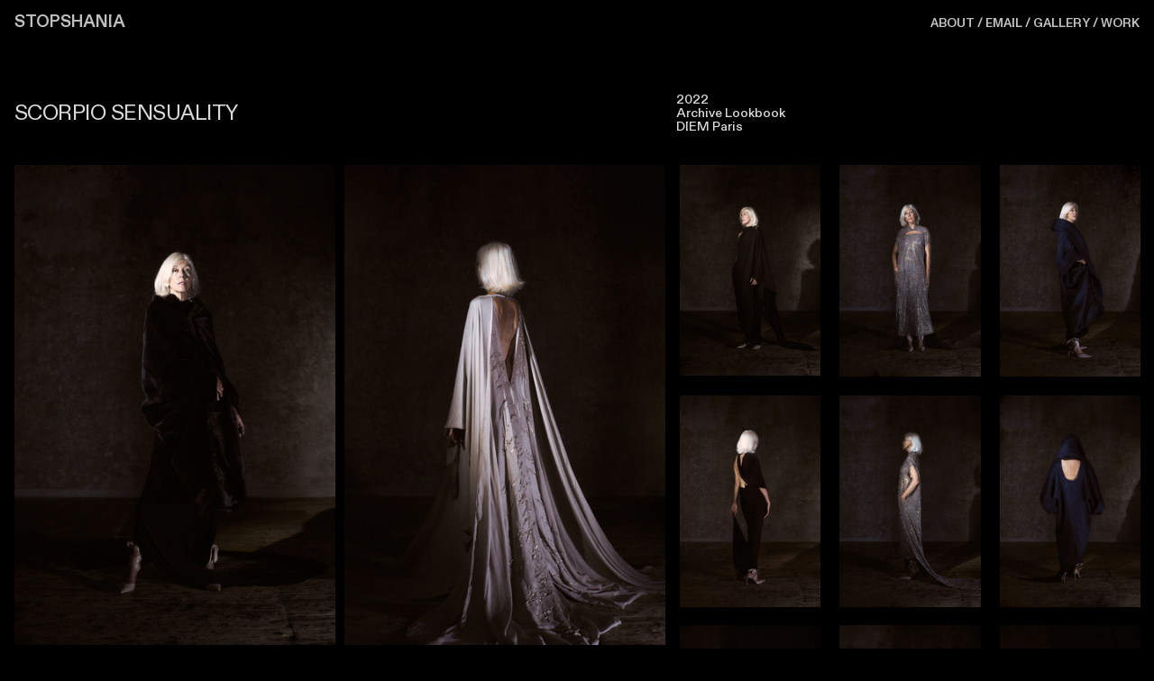

--- FILE ---
content_type: text/html; charset=utf-8
request_url: https://stopshania.com/scorpio-sensuality-archive
body_size: 96571
content:
<!DOCTYPE html>
<html class="wf-initial-load">
	<head>
		<meta charset="utf-8">
		<meta name="viewport" content="width=device-width, initial-scale=1, shrink-to-fit=no">

		
			<title>Scorpio sensuality archive — stopshania</title>
			<script>window.__PRELOADED_STATE__={"structure":{"byParent":{"root":["N1434929636","Y0668457273","Y1722181007","S1810743977","O2107638971","G2836610639","X3967825580","I0557822829"],"O2107638971":[],"G2836610639":["R2295540837"],"X3967825580":[],"I0557822829":[]},"bySort":{"N1434929636":1,"Y0668457273":7,"Y1722181007":11,"S1810743977":12,"O2107638971":13,"G2836610639":23,"X3967825580":43,"I0557822829":50,"R2295540837":28},"indexById":{"N1434929636":1,"Y0668457273":null,"Y1722181007":null,"S1810743977":null,"O2107638971":8,"G2836610639":9,"X3967825580":10,"I0557822829":13,"R2295540837":4},"liveIndexes":{}},"site":{"id":2311493,"direct_link":"https://stopshania.com","display_url":"stopshania.com","site_url":"stopshania2024","domain":"stopshania.com","domain_active":true,"domain_purchased":true,"domain_pending":false,"css_url":"https://stopshania.com/stylesheet","rss_url":"https://stopshania.com/rss","favicon_url":"https://freight.cargo.site/t/original/i/Q1717481542442589627597830183919/TENNIS-BALL.ico","website_title":"stopshania","access_level":"public","is_private":false,"is_deleted":false,"is_upgraded":false,"is_template":false,"show_cargo_logo":false,"has_annex_upgrade":true,"has_domain_addon":true,"has_commerce_addon":false,"has_storage_addon":false,"can_duplicate":false,"can_copy":false,"site_password_enabled":false,"recent_date":"2024-04-08 08:16:18","upgrade_expire_date":"","version":"Cargo3","total_file_size":1830965370,"promocode_type":null,"meta_tags":"","homepage_id":"N1434929636","homepage_purl":"home-1","mobile_homepage_id":"N1434929636","mobile_homepage_purl":"home-1","screenshot":{"id":69859593,"name":"screenshot-1923694563.jpg","hash":"F2686801907878447345661105363951","width":1792,"height":1120,"file_size":null,"file_type":"jpg","mime_type":"image/jpeg","is_image":true,"is_video":false},"site_preview_type":"screenshot","site_preview_image":[],"site_preview_url":"https://freight.cargo.site/w/1000/i/F2686801907878447345661105363951/screenshot-1923694563.jpg","has_site_description":true,"site_description":"Shania Lim is a photographer and art director who specialises in luxury and fashion. Born in Singapore and based in Paris, she is currently an art director in Mazarine Digital’s Creative Intelligence department working mainly on innovation-driven projects for digital and physical experiences.","custom_html":"","shop_id":103525,"fonts":[{"family":"Monument Grotesk Variable","provider":"cargo"},{"family":"Diatype Variable","provider":"cargo"}],"tags":[]},"pages":{"byId":{"N1434929636":{"id":"N1434929636","title":"Home","purl":"home-1","page_type":"page","content":"\u003ccolumn-set gutter=\"2\">\u003ccolumn-unit slot=\"0\" span=\"3\">\u003cspan class=\"caption\">\u003cdigital-clock pad-hour=\"true\" twentyfour-hour=\"true\" value=\"{hour}:{minute}:{second}\">\u003c/digital-clock>\u003cbr />\n\u003cbr />\nART DIRECTOR\u003cbr />\nFROM SINGAPORE\u003cbr />\nBASED IN PARIS\u003cbr />\nAVAILABLE GLOBALLY\n\n\n\u003c/span>\u003c/column-unit>\u003ccolumn-unit slot=\"1\" span=\"2\">\u003c/column-unit>\u003ccolumn-unit slot=\"2\" span=\"7\">\u003cgallery-columnized>\u003cmedia-item class=\"linked\" hash=\"Z1830207247759910436508572015599\" href=\"page-5-jacquemus\" limit-by=\"width\" rel=\"history\" rotation=\"0\" scale=\"100\">\u003c/media-item>\u003cmedia-item class=\"linked\" hash=\"D1830206204965467949707619163119\" href=\"page-9-balmain\" limit-by=\"width\" rel=\"history\" rotation=\"0\" scale=\"100\">\u003c/media-item>\u003cmedia-item class=\"linked\" hash=\"P1830210461035154124122787109871\" href=\"page-3-vacheron-constantin\" rel=\"history\">\u003c/media-item>\u003cmedia-item class=\"linked\" hash=\"P1830218929363509297892937915375\" href=\"page-1-vogue-1\" rel=\"history\">\u003c/media-item>\u003cmedia-item class=\"linked\" hash=\"D1830218929105254880861004192751\" href=\"page-7-28mm-studios\" rel=\"history\">\u003c/media-item>\u003cmedia-item class=\"linked\" hash=\"T1830209200882726216802187566063\" href=\"page-6-chanel\" rel=\"history\">\u003c/media-item>\u003c/gallery-columnized>\u003c/column-unit>\u003c/column-set>","local_css":"[id=\"N1434929636\"].page {\n\tmin-height: var(--viewport-height);\n\tbackground-color: #000000;\n}\n\n[id=\"N1434929636\"] .page-content {\n\talign-items: center;\n}","display":true,"stack":false,"pin":false,"overlay":false,"password_enabled":false,"page_count":null,"page_design_options":null,"backdrops":{"activeBackdrop":"none"},"pin_options":{},"overlay_options":{},"thumb_media_id":38160714,"thumbnail":{"id":38160714,"name":"2023-0531_BALMAIN-MAINLAB_05_LOOK_5_335.jpg","hash":"D1830206204965467949707619163119","width":6720,"height":4480,"file_size":13627084,"file_type":"jpg","mime_type":"image/jpeg","is_image":true,"is_video":false,"is_url":false,"is_placeholder":false,"has_audio_track":null,"duration":null,"url":null,"url_id":null,"url_thumb":null,"url_type":null,"created_at":"2024-06-19 07:54:37.685306","updated_at":"2024-06-19 07:54:37.685306"},"thumb_meta":{},"media":[{"id":38160714,"name":"2023-0531_BALMAIN-MAINLAB_05_LOOK_5_335.jpg","hash":"D1830206204965467949707619163119","width":6720,"height":4480,"file_size":13627084,"file_type":"jpg","mime_type":"image/jpeg","is_image":true,"is_video":false,"is_url":false,"in_use":true,"created_at":"2024-06-19T07:54:37.685306Z","updated_at":"2024-06-19T07:54:37.685306Z"},{"id":38160733,"name":"jacquemus-ss20.png","hash":"Z1830207247759910436508572015599","width":2345,"height":1563,"file_size":1798887,"file_type":"png","mime_type":"image/png","is_image":true,"is_video":false,"is_url":false,"in_use":true,"created_at":"2024-06-19T07:55:36.522617Z","updated_at":"2024-06-19T07:55:36.522617Z"},{"id":38160787,"name":"chanel.png","hash":"T1830209200882726216802187566063","width":2541,"height":1694,"file_size":203486,"file_type":"png","mime_type":"image/png","is_image":true,"is_video":false,"is_url":false,"in_use":true,"created_at":"2024-06-19T07:57:20.360704Z","updated_at":"2024-06-19T07:57:20.360704Z"},{"id":38160855,"name":"vacheron-the-met.png","hash":"P1830210461035154124122787109871","width":1638,"height":1092,"file_size":1372877,"file_type":"png","mime_type":"image/png","is_image":true,"is_video":false,"is_url":false,"in_use":true,"created_at":"2024-06-19T07:58:28.160294Z","updated_at":"2024-06-19T07:58:28.160294Z"},{"id":38161026,"name":"Final_Biker.png","hash":"P1830218929363509297892937915375","width":1080,"height":720,"file_size":914560,"file_type":"png","mime_type":"image/png","is_image":true,"is_video":false,"is_url":false,"in_use":true,"created_at":"2024-06-19T08:06:07.427124Z","updated_at":"2024-06-19T08:06:07.427124Z"},{"id":38161027,"name":"0FD6E1BE-D989-4331-A13F-508B28C80119.JPG","hash":"D1830218929105254880861004192751","width":1080,"height":720,"file_size":334556,"file_type":"JPG","mime_type":"image/jpeg","is_image":true,"is_video":false,"is_url":false,"in_use":true,"created_at":"2024-06-19T08:06:07.439589Z","updated_at":"2024-06-19T08:06:07.439589Z"}],"tags":[],"access_level":"public"},"Y0668457273":{"id":"Y0668457273","title":"Sections","purl":"sections-1","page_type":"page","content":"\u003ccolumn-set mobile-stack=\"false\">\u003ccolumn-unit slot=\"0\" span=\"5\">\u003ca href=\"#\" rel=\"prev-page\">\u003ctext-icon icon=\"leftwards-arrow\">\u003c/text-icon>\u003c/a>\u003c/column-unit>\u003ccolumn-unit slot=\"1\" span=\"7\"> \u003cdiv style=\"text-align: right\">\u003ca class=\"icon-link\" href=\"#\" rel=\"next-page\">\u003ctext-icon icon=\"rightwards-arrow\">\u003c/text-icon>\u003c/a>\u003c/div>\u003c/column-unit>\u003c/column-set>\u003ccolumn-set gutter=\"2rem\" mobile-stack=\"false\">\u003ccolumn-unit slot=\"0\" span=\"5\">\u003ca href=\"clients\" rel=\"history\">\u003ctext-icon icon=\"folder\">\u003c/text-icon> art direction\u003c/a>\u003c/column-unit>\u003ccolumn-unit slot=\"1\" span=\"2\">\u003c/column-unit>\u003ccolumn-unit slot=\"2\" span=\"5\">\u003cdiv style=\"text-align: right\">\u003ca href=\"photo-catalog\" rel=\"history\">\u003ctext-icon icon=\"folder\">\u003c/text-icon> photography\u003c/a>\u003c/div>\u003c/column-unit>\u003c/column-set>","local_css":null,"display":true,"stack":false,"pin":true,"overlay":false,"password_enabled":false,"page_count":null,"page_design_options":null,"backdrops":{"activeBackdrop":"none"},"pin_options":{"screen_visibility":"all","position":"bottom","overlay":true,"fixed":false,"adjust":false},"overlay_options":{},"thumb_media_id":null,"thumbnail":null,"thumb_meta":{},"media":[],"tags":[],"access_level":"public"},"Y1722181007":{"id":"Y1722181007","title":"Nav desktop","purl":"nav-desktop","page_type":"page","content":"\u003ccolumn-set gutter=\"2rem\">\u003ccolumn-unit slot=\"0\">\u003ch2>\u003ca href=\"#\" rel=\"home-page\">STOPSHANIA\u003c/a>\u003cbr />\n\u003c/h2>\u003c/column-unit>\u003ccolumn-unit slot=\"1\">\u003cdiv style=\"text-align: right\">\u003cspan class=\"bodycopy-2\">\u003ca href=\"about\" rel=\"history\">ABOUT\u003c/a> / \u003ca href=\"mailto:stopshania@gmail.com\" rel=\"mailto\">EMAIL\u003c/a> / \u003ca href=\"gallery-1\" rel=\"history\">GALLERY\u003c/a> / \u003ca href=\"work\" rel=\"history\">WORK\u003c/a>\u003c/span>\u003c/div>\u003c/column-unit>\u003c/column-set>","local_css":"[id=\"Y1722181007\"] .page-content {\n\tpadding-bottom: 5rem;\n}","display":true,"stack":false,"pin":true,"overlay":false,"password_enabled":false,"page_count":null,"page_design_options":null,"backdrops":{"activeBackdrop":"none"},"pin_options":{"screen_visibility":"desktop","position":"top","overlay":true,"fixed":false,"adjust":true},"overlay_options":{},"thumb_media_id":null,"thumbnail":null,"thumb_meta":[],"media":[],"tags":[],"access_level":"public"},"S1810743977":{"id":"S1810743977","title":"Nav mobile","purl":"nav-mobile","page_type":"page","content":"\u003ch2>\u003ca href=\"#\" rel=\"home-page\">STOPSHANIA\u003c/a>\u003cbr /> \u003c/h2>\u003cbr />\n\u003ca href=\"about\" rel=\"history\">ABOUT\u003c/a>\u003cbr />\n\u003ca href=\"mailto:stopshania@gmail.com\" rel=\"mailto\">EMAIL\u003c/a>\u003cbr />\n\u003ca href=\"gallery-1\" rel=\"history\">GALLERY\u003c/a>\u003cbr />\u003ca href=\"work\" rel=\"history\">WORK\u003c/a>","local_css":"[id=\"S1810743977\"] .page-content {\n\tpadding: 2.1rem;\n}","display":true,"stack":false,"pin":true,"overlay":false,"password_enabled":false,"page_count":null,"page_design_options":null,"backdrops":{"activeBackdrop":"none"},"pin_options":{"screen_visibility":"mobile","position":"top","overlay":true,"fixed":false,"adjust":true},"overlay_options":{},"thumb_media_id":null,"thumbnail":null,"thumb_meta":[],"media":[],"tags":[],"access_level":"public"},"R2295540837":{"id":"R2295540837","title":"Scorpio sensuality archive","purl":"scorpio-sensuality-archive","page_type":"page","content":"\u003ccolumn-set>\u003ccolumn-unit slot=\"0\" span=\"7\">\u003ch1>SCORPIO SENSUALITY\u003c/h1>\u003c/column-unit>\u003ccolumn-unit slot=\"1\" span=\"5\">\u003cspan class=\"caption\">2022\u003cbr />Archive Lookbook\u003cbr />DIEM Paris\u003c/span>\n\n\u003c/column-unit>\u003c/column-set>\u003cspan class=\"caption\">\u003cbr />\n\u003c/span>\u003cbr />\n\u003ccolumn-set gutter=\"1.5rem\" mobile-hide-empty=\"false\" mobile-stack=\"true\">\u003ccolumn-unit slot=\"0\" span=\"7\">\u003cgallery-justify>\u003cmedia-item class=\"zoomable\" hash=\"I1724279768499546310309550971887\" limit-by=\"height\" scale=\"30\">\u003c/media-item>\u003cmedia-item class=\"zoomable\" hash=\"Z1724279121184850019767675214831\" limit-by=\"height\" scale=\"30\">\u003c/media-item>\u003c/gallery-justify>\u003cgallery-grid>\u003cmedia-item class=\"zoomable\" hash=\"G1724284344860049836543663627247\">\u003c/media-item>\u003cmedia-item class=\"zoomable\" hash=\"F1724288214691808595628239838191\">\u003c/media-item>\u003cmedia-item class=\"zoomable\" hash=\"T1724286311356755070276704099311\">\u003c/media-item>\u003c/gallery-grid>\u003c/column-unit>\u003ccolumn-unit slot=\"1\" span=\"5\">\u003cgallery-grid mobile-columns=\"3\" mobile-gutter=\"1.4rem\">\u003cmedia-item class=\"zoomable\" hash=\"Z1724282655138292684748735601647\">\u003c/media-item>\u003cmedia-item class=\"zoomable\" hash=\"V1724282440086150273442782862319\">\u003c/media-item>\u003cmedia-item class=\"zoomable\" hash=\"C1724281605260300473643314928623\">\u003c/media-item>\u003cmedia-item class=\"zoomable\" hash=\"U1724280798344374457366398589935\">\u003c/media-item>\u003cmedia-item class=\"zoomable\" hash=\"S1724283102656303912942457805807\">\u003c/media-item>\u003cmedia-item class=\"zoomable\" hash=\"P1724283728148501964285934001135\">\u003c/media-item>\u003cmedia-item class=\"zoomable\" hash=\"K1724288871525024828204244229103\">\u003c/media-item>\u003cmedia-item class=\"zoomable\" hash=\"K1724284454064774752904209193967\">\u003c/media-item>\u003cmedia-item class=\"zoomable\" hash=\"G1724284695071486075919501057007\">\u003c/media-item>\u003cmedia-item class=\"zoomable\" hash=\"D1724289215649035523255929625583\">\u003c/media-item>\u003cmedia-item class=\"zoomable\" hash=\"S1724285651332252112948947278831\">\u003c/media-item>\u003cmedia-item class=\"zoomable\" hash=\"W1724285475110505976801600691183\">\u003c/media-item>\u003c/gallery-grid>\u003cbr />\n\u003c/column-unit>\u003c/column-set>\u003cbr />\n\u003cbr />","local_css":"[id=\"R2295540837\"] .page-content {\n}","display":true,"stack":false,"pin":false,"overlay":false,"password_enabled":false,"page_count":null,"page_design_options":null,"backdrops":{"activeBackdrop":"none"},"pin_options":{},"overlay_options":{},"thumb_media_id":34260545,"thumbnail":{"id":34260545,"name":"LOOK-6_1.jpg","hash":"I1724279768499546310309550971887","width":1600,"height":2397,"file_size":2102461,"file_type":"jpg","mime_type":"image/jpeg","is_image":true,"is_video":false,"is_url":false,"is_placeholder":false,"has_audio_track":null,"duration":null,"url":null,"url_id":null,"url_thumb":null,"url_type":null,"created_at":"2024-04-13 20:49:53.669770","updated_at":"2024-04-13 20:49:53.669770"},"thumb_meta":[],"media":[{"id":34260535,"name":"LOOK-1_4.jpg","hash":"Z1724279121184850019767675214831","width":1600,"height":2400,"file_size":2499128,"file_type":"jpg","mime_type":"image/jpeg","is_image":true,"is_video":false,"is_url":false,"in_use":true,"created_at":"2024-04-13T20:49:18.564444Z","updated_at":"2024-04-13T20:49:18.564444Z"},{"id":34260545,"name":"LOOK-6_1.jpg","hash":"I1724279768499546310309550971887","width":1600,"height":2397,"file_size":2102461,"file_type":"jpg","mime_type":"image/jpeg","is_image":true,"is_video":false,"is_url":false,"in_use":true,"created_at":"2024-04-13T20:49:53.669770Z","updated_at":"2024-04-13T20:49:53.669770Z"},{"id":34260565,"name":"LOOK-2_6.jpg","hash":"U1724280798344374457366398589935","width":1600,"height":2400,"file_size":2249627,"file_type":"jpg","mime_type":"image/jpeg","is_image":true,"is_video":false,"is_url":false,"in_use":true,"created_at":"2024-04-13T20:50:49.709642Z","updated_at":"2024-04-13T20:50:49.709642Z"},{"id":34260775,"name":"LOOK-3_6.jpg","hash":"C1724281605260300473643314928623","width":1600,"height":2400,"file_size":2316800,"file_type":"jpg","mime_type":"image/jpeg","is_image":true,"is_video":false,"is_url":false,"in_use":true,"created_at":"2024-04-13T20:51:33.479346Z","updated_at":"2024-04-13T20:51:33.479346Z"},{"id":34260802,"name":"LOOK-3_1.jpg","hash":"F1724281815424055705416236489711","width":1600,"height":2400,"file_size":2283737,"file_type":"jpg","mime_type":"image/jpeg","is_image":true,"is_video":false,"is_url":false,"in_use":false,"created_at":"2024-04-13T20:51:44.647548Z","updated_at":"2024-04-13T20:51:44.647548Z"},{"id":34260860,"name":"LOOK-4_1.jpg","hash":"V1724282440086150273442782862319","width":1600,"height":2400,"file_size":2761738,"file_type":"jpg","mime_type":"image/jpeg","is_image":true,"is_video":false,"is_url":false,"in_use":true,"created_at":"2024-04-13T20:52:18.508127Z","updated_at":"2024-04-13T20:52:18.508127Z"},{"id":34260869,"name":"LOOK-5_1.jpg","hash":"Z1724282655138292684748735601647","width":1600,"height":2397,"file_size":2084719,"file_type":"jpg","mime_type":"image/jpeg","is_image":true,"is_video":false,"is_url":false,"in_use":true,"created_at":"2024-04-13T20:52:30.281884Z","updated_at":"2024-04-13T20:52:30.281884Z"},{"id":34260883,"name":"LOOK-4_3.jpg","hash":"S1724283102656303912942457805807","width":1600,"height":2400,"file_size":2549443,"file_type":"jpg","mime_type":"image/jpeg","is_image":true,"is_video":false,"is_url":false,"in_use":true,"created_at":"2024-04-13T20:52:54.428458Z","updated_at":"2024-04-13T20:52:54.428458Z"},{"id":34260907,"name":"LOOK-3_4.jpg","hash":"P1724283728148501964285934001135","width":1600,"height":2400,"file_size":2277911,"file_type":"jpg","mime_type":"image/jpeg","is_image":true,"is_video":false,"is_url":false,"in_use":true,"created_at":"2024-04-13T20:53:28.329424Z","updated_at":"2024-04-13T20:53:28.329424Z"},{"id":34260924,"name":"LOOK-6_8.jpg","hash":"G1724284344860049836543663627247","width":1600,"height":2397,"file_size":2178329,"file_type":"jpg","mime_type":"image/jpeg","is_image":true,"is_video":false,"is_url":false,"in_use":true,"created_at":"2024-04-13T20:54:01.762691Z","updated_at":"2024-04-13T20:54:01.762691Z"},{"id":34260925,"name":"LOOK-7_10.jpg","hash":"K1724284454064774752904209193967","width":1600,"height":2397,"file_size":2505689,"file_type":"jpg","mime_type":"image/jpeg","is_image":true,"is_video":false,"is_url":false,"in_use":true,"created_at":"2024-04-13T20:54:07.720881Z","updated_at":"2024-04-13T20:54:07.720881Z"},{"id":34260932,"name":"LOOK-8_1.jpg","hash":"G1724284695071486075919501057007","width":1600,"height":2397,"file_size":2325628,"file_type":"jpg","mime_type":"image/jpeg","is_image":true,"is_video":false,"is_url":false,"in_use":true,"created_at":"2024-04-13T20:54:21.031358Z","updated_at":"2024-04-13T20:54:21.031358Z"},{"id":34260950,"name":"LOOK-8_4.jpg","hash":"W1724285475110505976801600691183","width":1600,"height":2397,"file_size":2349516,"file_type":"jpg","mime_type":"image/jpeg","is_image":true,"is_video":false,"is_url":false,"in_use":true,"created_at":"2024-04-13T20:55:03.244562Z","updated_at":"2024-04-13T20:55:03.244562Z"},{"id":34260954,"name":"LOOK-7_15.jpg","hash":"S1724285651332252112948947278831","width":1600,"height":2397,"file_size":2407810,"file_type":"jpg","mime_type":"image/jpeg","is_image":true,"is_video":false,"is_url":false,"in_use":true,"created_at":"2024-04-13T20:55:12.677274Z","updated_at":"2024-04-13T20:55:12.677274Z"},{"id":34260973,"name":"LOOK-6_5.jpg","hash":"T1724286311356755070276704099311","width":1600,"height":2397,"file_size":2125498,"file_type":"jpg","mime_type":"image/jpeg","is_image":true,"is_video":false,"is_url":false,"in_use":true,"created_at":"2024-04-13T20:55:48.360108Z","updated_at":"2024-04-13T20:55:48.360108Z"},{"id":34261045,"name":"LOOK-1_6.jpg","hash":"F1724288214691808595628239838191","width":1600,"height":2400,"file_size":2427856,"file_type":"jpg","mime_type":"image/jpeg","is_image":true,"is_video":false,"is_url":false,"in_use":true,"created_at":"2024-04-13T20:57:31.765929Z","updated_at":"2024-04-13T20:57:31.765929Z"},{"id":34261073,"name":"LOOK-9_1.jpg","hash":"K1724288871525024828204244229103","width":1600,"height":2397,"file_size":2195642,"file_type":"jpg","mime_type":"image/jpeg","is_image":true,"is_video":false,"is_url":false,"in_use":true,"created_at":"2024-04-13T20:58:07.159824Z","updated_at":"2024-04-13T20:58:07.159824Z"},{"id":34261086,"name":"LOOK-9_4.jpg","hash":"D1724289215649035523255929625583","width":1600,"height":2397,"file_size":2140117,"file_type":"jpg","mime_type":"image/jpeg","is_image":true,"is_video":false,"is_url":false,"in_use":true,"created_at":"2024-04-13T20:58:25.813243Z","updated_at":"2024-04-13T20:58:25.813243Z"}],"tags":[],"access_level":"public"}}},"sets":{"byId":{"root":{"id":"root","title":"Root","purl":null,"page_type":"set","content":null,"local_css":null,"display":false,"stack":false,"pin":false,"overlay":false,"password_enabled":false,"page_count":14,"page_design_options":null,"backdrops":null,"pin_options":{},"overlay_options":{},"thumb_media_id":null,"thumbnail":null,"thumb_meta":{},"media":[],"tags":[],"access_level":"public"},"O2107638971":{"id":"O2107638971","title":"AD Pages","purl":"ad-pages","page_type":"set","content":null,"local_css":null,"display":true,"stack":false,"pin":false,"overlay":false,"password_enabled":false,"page_count":9,"page_design_options":null,"backdrops":null,"pin_options":{},"overlay_options":{},"thumb_media_id":null,"thumbnail":null,"thumb_meta":[],"media":[],"tags":[],"access_level":"public"},"G2836610639":{"id":"G2836610639","title":"Photog pages","purl":"photog-pages","page_type":"set","content":null,"local_css":null,"display":true,"stack":false,"pin":false,"overlay":false,"password_enabled":false,"page_count":19,"page_design_options":null,"backdrops":null,"pin_options":{},"overlay_options":{},"thumb_media_id":null,"thumbnail":null,"thumb_meta":{},"media":[],"tags":[],"access_level":"public"},"X3967825580":{"id":"X3967825580","title":"Personal","purl":"personal","page_type":"set","content":null,"local_css":null,"display":true,"stack":false,"pin":false,"overlay":false,"password_enabled":false,"page_count":4,"page_design_options":null,"backdrops":null,"pin_options":{},"overlay_options":{},"thumb_media_id":null,"thumbnail":null,"thumb_meta":{},"media":[],"tags":[],"access_level":"public"},"I0557822829":{"id":"I0557822829","title":"Old","purl":"old","page_type":"set","content":null,"local_css":null,"display":true,"stack":false,"pin":false,"overlay":false,"password_enabled":false,"page_count":0,"page_design_options":null,"backdrops":null,"pin_options":{},"overlay_options":{},"thumb_media_id":null,"thumbnail":null,"thumb_meta":{},"media":[],"tags":[],"access_level":"public"}}},"media":{"data":[]},"css":{"id":243000,"stylesheet":"html {\n\t--mobile-scale: 1.4;\n\t--mobile-padding-offset: 0.5;\n}\n\nbody {\n\t--swatch-1: rgba(255, 255, 255, 0.85);\n\t--swatch-2: rgba(255, 255, 255, 0.75);\n\t--swatch-3: rgba(255, 255, 255, 0.6);\n\t--swatch-4: rgba(255, 255, 255, 0.4);\n    --swatch-5: rgba(255, 255, 255, 0.25);\n\tbackground-color: #000000;\n}\n\nbody.mobile {\n}\n\na:active,\n.linked:active,\n.zoomable::part(media):active {\n\topacity: 0.7;\n}\n\n.page a.active {\n\tcolor: #0100ff;\n}\n\nsub {\n\tposition: relative;\n\tvertical-align: baseline;\n\ttop: 0.3em;\n}\n\nsup {\n\tposition: relative;\n\tvertical-align: baseline;\n\ttop: -0.4em;\n}\n\n.small-caps {\n\tfont-variant: small-caps;\n    text-transform: lowercase;\n}\n\nol {\n\tmargin: 0;\n\tpadding: 0 0 0 2.5em;\n}\n\nul {\n\tmargin: 0;\n\tpadding: 0 0 0 2.0em;\n}\n\nul.lineated {\n\tmargin: 0;\n\tpadding: 0;\n\tlist-style-type: none;\n\tmargin: 0 0 0 3em;\n\ttext-indent: -3em;\n}\n\nblockquote {\n\tmargin: 0;\n\tpadding: 0 0 0 2em;\n}\n\nhr {\n\tbackground: #636363;\n\tborder: 0;\n\theight: 0.1rem;\n\tdisplay: block;\n\tmargin-top: 0.3em;\n\tmargin-bottom: 0.6rem;\n}\n\n.content {\n\tborder-style: solid;\n\tborder-width: 0.0rem;\n}\n\nbodycopy {\n\tfont-size: 1.55rem;\n\tfont-weight: 500;\n\tcolor: rgba(255, 255, 255, 0.76);\n\tfont-family: \"Monument Grotesk Variable\";\n\tfont-style: normal;\n\tline-height: 1.2;\n\tletter-spacing: 0;\n\tdisplay: block;\n\tfont-variation-settings: 'slnt' 0, 'MONO' 0;\n}\n\n.mobile bodycopy {\n\tfont-size: 1.45rem;\n}\n\nbodycopy a {\n\tcolor: rgba(255, 255, 255, 0.76);\n\ttext-decoration: none;\n}\n\nbodycopy a:hover {\n}\n\nh1 {\n\tfont-family: \"Diatype Variable\";\n\tfont-style: normal;\n\tfont-weight: 400;\n\tmargin: 0;\n\tfont-size: 2.35rem;\n\tline-height: 1.9;\n\tcolor: rgba(255, 255, 255, 0.85);\n\tletter-spacing: -0.020em;\n\tfont-variation-settings: 'slnt' 0, 'MONO' 0;\n\tdisplay: block;\n}\n\n.mobile h1 {\n\tfont-weight: 440;\n\tfont-size: 1.95rem;\n}\n\nh1 a {\n\tcolor: rgba(255, 255, 255, 0.85);\n\ttext-decoration: none;\n}\n\nh1 a:hover {\n}\n\nh2 {\n\tfont-family: \"Diatype Variable\";\n\tfont-style: normal;\n\tfont-weight: 700;\n\tmargin: 0;\n\tcolor: rgba(255, 255, 255, 0.75);\n\tfont-size: 1.80rem;\n\tline-height: 1;\n\tletter-spacing: 0em;\n\tfont-variation-settings: 'slnt' 0, 'MONO' 0;\n}\n\nh2 a {\n\tcolor: rgba(255, 255, 255, 0.75);\n\ttext-decoration: none;\n}\n\nh2 a:hover {\n}\n\n.caption {\n\tfont-size: 1.4rem;\n\tfont-weight: 500;\n\tcolor: rgba(255, 255, 255, 0.85);\n\tfont-family: \"Diatype Variable\";\n\tfont-style: normal;\n\tline-height: 1.05;\n\tletter-spacing: 0em;\n\tdisplay: block;\n\tfont-variation-settings: 'slnt' 0, 'MONO' 0;\n}\n\n.mobile .caption {\n\tfont-size: 1.15rem;\n}\n\n.caption a {\n\tcolor: #ffffff;\n\ttext-decoration: underline;\n}\n\n.caption a:hover {color: #ff0004;\n}\n\nmedia-item .caption {\n\tmargin-top: .5em;\n}\n\ngallery-grid .caption,\ngallery-columnized .caption,\ngallery-justify .caption {\n\tmargin-bottom: 2em;\n}\n\n[thumbnail-index] .caption {\n\ttext-align: center;\n}\n\n[thumbnail-index] .caption .tags {\n\tmargin-top: 0.25em;\n}\n\n.page {\n\tjustify-content: flex-start;\n}\n\n.page-content {\n\tpadding: 1.5rem;\n\ttext-align: left;\n}\n\n.mobile [id] .page-layout {\n\tmax-width: 100%;\n}\n\n.mobile [id] .page-content {\n}\n\n.page-layout {\n\talign-items: center;\n\tmax-width: 100%;\n}\n\nmedia-item::part(media) {\n\tborder: 0;\n\tpadding: 0;\n}\n\n.quick-view {\n\theight: 100%;\n\twidth: 100%;\n\tpadding: 3rem;\n\tmargin-top: auto;\n\tmargin-right: auto;\n\tmargin-bottom: auto;\n\tmargin-left: auto;\n}\n\n.quick-view-background {\n\tbackground-color: #000000;\n}\n\n.quick-view .caption {\n\tcolor: #000000;\n\tpadding: 20px 0;\n\ttext-align: center;\n\ttransition: 100ms opacity ease-in-out;\n\tposition: absolute;\n\tbottom: 0;\n\tleft: 0;\n\tright: 0;\n}\n\n.quick-view .caption-background {\n\tpadding: 0.5rem 1rem;\n\tdisplay: inline-block;\n\tbackground: rgba(255, 255, 255, 0.85);\n\tborder-radius: .5rem;\n\ttext-align: left;\n\tmax-width: 50rem;\n}\n\n.mobile .quick-view {\n\twidth: 100%;\n\theight: 100%;\n\tmargin: 0;\n\tpadding: 10px;\n}\n\n.mobile .quick-view .caption {\n\tpadding: 10px 0;\n}\n\n.titles-serif {\n\t--text-style: \"Titles Serif\";\n\tfont-size: 2.10rem;\n\tfont-weight: 400;\n\tcolor: rgba(255, 255, 255, 0.76);\n\tfont-family: Piazzolla;\n\tfont-style: normal;\n\tline-height: 3.55;\n\tletter-spacing: 0;\n\tdisplay: block;\n}\n\n.titles-serif a {\n\tcolor: rgba(255, 255, 255, 0.76);\n\ttext-decoration: none;\n}\n\n.titles-serif a:hover {\n\t\n}\n\n.bodycopy-2 {\n\t--text-style: \"Bodycopy 2\";\n\tfont-size: 1.35rem;\n\tfont-weight: 500;\n\tcolor: rgba(255, 255, 255, 0.76);\n\tfont-family: \"Monument Grotesk Variable\";\n\tfont-style: normal;\n\tline-height: 1.45;\n\tletter-spacing: 0;\n\tdisplay: block;\n\tfont-variation-settings: 'slnt' 0, 'MONO' 0;\n}\n\n.mobile .bodycopy-2 {\n\tfont-size: 0.85rem;\n}\n\n.bodycopy-2 a:hover {\n\tcolor: #ff0000;\n\ttext-decoration: none;\n\t\n}\n\n.bodycopy-3 {\n\t--text-style: \"Bodycopy 3\";\n\tfont-size: 1.45rem;\n\tfont-weight: 400;\n\tfont-family: \"Monument Grotesk Variable\";\n\tfont-style: normal;\n\tline-height: 1.4;\n\tletter-spacing: 0;\n\tdisplay: block;\n\tfont-variation-settings: 'slnt' 0, 'MONO' 0;\n}\n\n.mobile .bodycopy-3 {\n\tfont-size: 1.45rem;\n}\n\n.bodycopy-3 a {\n\ttext-decoration: none;\n}\n\n.bodycopy-2 a {\n\tcolor: rgba(255, 255, 255, 0.76);\n}\n\n.bodycopy-3 a:hover {\n\t\n}\n\n.bodycopy-2-small {\n\t--text-style: \"Bodycopy 2 small\";\n\tfont-size: 0.85rem;\n\tfont-weight: 400;\n\tcolor: rgba(255, 255, 255, 0.76);\n\tfont-family: \"Monument Grotesk Variable\";\n\tfont-style: normal;\n\tline-height: 1;\n\tletter-spacing: 0;\n\tdisplay: block;\n\tfont-variation-settings: 'slnt' -10, 'MONO' 0;\n}\n\n.mobile .bodycopy-2-small {\n\tfont-size: 0.60rem;\n}\n\n.bodycopy-2-small a {\n\tcolor: rgba(255, 255, 255, 0.76);\n\ttext-decoration: none;\n}\n\n.bodycopy-2-small a:hover {\n\t\n}\n\n.mobile .quick-view .caption-background {\n\tmax-width: 100vw;\n}\n\n::part(slideshow-nav) {\n\t--button-size: 30px;\n\t--button-inset: 20px;\n\t--button-icon-color: rgba(0, 0, 0, 0.9);\n\t--button-icon-stroke-width: 1.5px;\n\t--button-icon-stroke-linecap: none;\n\t--button-background-color: rgba(168, 168, 168, 0.6);\n\t--button-background-radius: 50%;\n\t--button-active-opacity: 0.7;\n}\n\ngallery-slideshow::part(slideshow-nav) {\n\t--button-inset: 15px;\n}\n\n.quick-view::part(slideshow-nav) {\n}\n\n.wallpaper-slideshow::part(slideshow-nav) {\n}\n\n.mobile ::part(slideshow-nav) {\n\t--button-inset: 10px;\n}\n\n.mobile .quick-view::part(slideshow-nav) {\n\t--button-inset: 25px;\n}\n\nshop-product {\n\tfont-size: 1.2rem;\n\tmax-width: 22rem;\n\tfont-family: \"Diatype Variable\";\n\tfont-style: normal;\n\tfont-weight: 400;\n\tfont-variation-settings: 'slnt' 0, 'MONO' 0;\n\tletter-spacing: 0em;\n\tmargin-bottom: 1em;\n}\n\nshop-product::part(price) {\n\tcolor: rgba(255, 255, 255, 0.85);\n\tline-height: 1.1;\n\tmargin-bottom: 0.5em;\n}\n\nshop-product::part(dropdown) {\n\twidth: 100%;\n\tcolor: rgba(255, 255, 255, 0.85);\n\tborder: 1px solid rgba(255, 255, 255, 0.27);\n\tbackground-color: rgba(0, 0, 0, 0.0);\n\tbackground-image: url(https://static.cargo.site/assets/images/select-line-arrows-light.svg);\n\tbackground-repeat: no-repeat;\n\tbackground-position: top 0em right .1em;\n\tline-height: 1.2;\n\tpadding: 0.58em 2em 0.55em 0.9em;\n\tborder-radius: 10em;\n\tmargin-bottom: 0.5em;\n}\n\nshop-product::part(button) {\n\tbackground: rgba(255, 255, 255, 0.2);\n\tcolor: rgba(255, 255, 255, 0.85);\n\ttext-align: left;\n\tline-height: normal;\n\tpadding: 0.5em 1em;\n\tcursor: pointer;\n\tborder-radius: 10em;\n}\n\nshop-product::part(button):active {\n\topacity: .7;\n}\n\naudio-player {\n\t--text-color: rgba(255, 255, 255, 0.85);\n\t--text-padding: 0 1.2em 0 1.0em;\n\t--background-color: rgba(255, 255, 255, 0);\n\t--buffer-background-color: rgba(255, 255, 255, 0.075);\n\t--progress-background-color: rgba(255, 255, 255, 0.12);\n\t--border-lines: 1px solid rgba(255, 255, 255, 0.25);\n\tfont-size: 1.2rem;\n\twidth: 32rem;\n\theight: 2.75em;\n\tfont-family: \"Diatype Variable\";\n\tfont-style: normal;\n\tfont-weight: 400;\n\tfont-variation-settings: 'slnt' 0, 'MONO' 0;\n\tline-height: normal;\n\tletter-spacing: 0em;\n\tmargin-bottom: 0.5em;\n\tborder-radius: 10em;\n}\n\naudio-player::part(button) {\n\t--icon-color: rgba(255, 255, 255, 0.85);\n\t--icon-size: 32%;\n\t--play-text: '';\n\t--pause-text: '';\n\twidth: 3.15em;\n\tdisplay: inline-flex;\n\tjustify-content: center;\n\tcursor: pointer;\n}\n\naudio-player::part(play-icon) {\n\tpadding-left: 0.6em;\n}\n\naudio-player::part(pause-icon) {\n\tpadding-left: 0.4em;\n}\n\naudio-player::part(progress-indicator) {\n\tborder-right: 1px solid rgba(255, 255, 255, 0);\n\theight: 100%;\n\tcursor: ew-resize;\n}\n\naudio-player::part(separator) {\n\tborder-right: var(--border-lines);\n}\n\nbody.mobile audio-player {\n\tmax-width: 100%;\n}\n\n.mobile .content {\n}","created_at":"2022-09-15T23:40:11.000000Z","updated_at":"2024-06-17T18:19:44.000000Z"},"siteDesign":{"images":{"image_zoom":true,"image_full_zoom":false,"scroll_transition":false,"limit_vertical_images":false,"mobile_image_width_maximize":true},"quick_view":{"show_ui":true,"captions":false,"close_on_scroll":false,"contentAlignVertical":"middle","contentAlignHorizontal":"center"},"site":{"enableColorFilter":false,"enableHomeLinkActiveStates":false,"is_feed":false},"cart":{"theme":"dark"},"contact_form":{"theme":"dark"},"mobile_adjustments":{"view":"desktop","zoom":"21","padding":"-6","formatting":false,"pages_full_width":true,"images_full_width":true,"responsive_columns":"1","responsive_thumbnails_padding":"0.7"}},"frontendState":{"hasSiteModel":true,"hasScaffolding":true,"hasSiteDesign":true,"hasSiteCSS":true,"hasShopModel":false,"hasSitePackage":true,"pointerType":"mouse","quickView":{"mode":"default","inited":false,"autoScrolling":false,"elementArray":false,"activeIndex":0,"startingIndex":0},"contactForm":{"transition":false,"inited":false},"adminMode":false,"inAdminFrame":false,"renderedPages":[],"networkErrors":[],"pageNotFound":false,"fontsLoaded":["Monument Grotesk Variable","Diatype Variable"],"lastVisiblePid":null,"hostname":"stopshania.com","activePID":"R2295540837"},"commerce":{"products":{},"cart":{},"shop":{}}}</script>
			

		<style id="static-css">html:has(body.editing)::-webkit-scrollbar{display:none !important}body.editing::-webkit-scrollbar{display:none !important}html:has(body.editing){-ms-overflow-style:none;scrollbar-width:none}body.editing{-ms-overflow-style:none;scrollbar-width:none}body.wf-initial-load *,html.wf-initial-load *{color:transparent !important;-webkit-text-stroke:0px transparent;text-stroke:0 transparent;text-shadow:0 0 transparent}html.wf-initial-load hr{background:none !important}body{--baseColor-accent: #FF0000;--baseColor-accent-rgb: 255, 0, 0;--baseColor-accent-reverse-rgb: 255, 255, 255}*{-webkit-box-sizing:border-box;-moz-box-sizing:border-box;box-sizing:border-box}:focus{outline:0}select,select *{text-rendering:auto !important}html,body{min-height:var(--viewport-height, 100vh);margin:0;padding:0}html{--mobile-scale: 1;font-size:var(--base-size);touch-action:manipulation;position:relative}html.mobile{font-size:calc(var(--base-size)*var(--mobile-scale))}body{-moz-osx-font-smoothing:grayscale;-webkit-font-smoothing:antialiased;-webkit-text-size-adjust:none;display:flex;flex-direction:column;width:100%;min-height:var(--viewport-height, 100vh);justify-content:flex-start;margin:0;padding:0;background-color:#fff}body.no-scroll{overflow:hidden}customhtml>*{position:relative;z-index:10}.page a.active,bodycopy * a{text-decoration-color:unset;-webkit-text-decoration-color:unset}.content{display:flex;flex-direction:column;align-items:flex-start;justify-content:flex-start;min-height:100%;position:relative;flex-grow:1;border-color:transparent;border-width:0}.pages{width:100%;flex:1 0 auto}@supports(height: 100svh){.page.stacked-page:not(.fixed){--viewport-height: 100svh}.page.stacked-page+.page.stacked-page:not(.fixed){--viewport-height: 100vh}body.mobile .content:has(.stacked-page) .page.pinned.overlay:not(.fixed){--viewport-height: 100svh}}.overlay-content{mix-blend-mode:var(--overlay-mix, normal)}.page{--split-backdrop-height: calc(var(--min-viewport-height) / 2);--split-content-height: calc(var(--viewport-height) - var(--split-backdrop-height));position:relative;display:flex;justify-content:center;flex-wrap:nowrap;flex-direction:row;max-width:100%;width:100%;flex:0;mix-blend-mode:var(--page-mix, normal)}.page.has-backdrop-filter{background-color:rgba(0, 0, 0, 0.01);backdrop-filter:var(--page-backdrop-filter, none);-webkit-backdrop-filter:var(--page-backdrop-filter, none)}.overlay-content .page{mix-blend-mode:unset}.overlay-content .page::after{content:" ";display:block;position:fixed;width:100dvw;height:100dvh;top:0;left:0;z-index:-1}.overlay-content.is-passthrough-overlay .page::after{display:none}.mobile .page{flex-wrap:wrap}.page.overlay{position:absolute}.page.pinned-top,.page.pinned-bottom{flex:0;z-index:2;left:0;right:0}.page.pinned-bottom{transform:unset}.page.pinned-bottom.loading{will-change:transform;transform:translate(0, 0, 0)}.page.pinned-top{top:0}.page.pinned-bottom{bottom:0}.page.fixed{position:fixed;max-height:var(--viewport-height, 100vh)}.page.fixed .page-layout{max-height:var(--viewport-height, 100vh)}.page.fixed.allow-scroll .page-content{max-height:var(--viewport-height, 100vh);scrollbar-width:none;-ms-overflow-style:none;-webkit-overflow-scrolling:touch;overflow-y:auto;overflow-x:hidden}.page.fixed.allow-scroll .page-content{pointer-events:auto}.page.fixed.allow-scroll .page-content::-webkit-scrollbar{width:0;background:0 0;display:none}.page.overlay{position:absolute}.page.overlay,.page.overlay .page-layout,.page.fixed,.page.fixed .page-layout{pointer-events:none}body.editing .page.overlay .page-content,body.editing .page.overlay .page-content *,body.editing .page.fixed .page-content,body.editing .page.fixed .page-content *,body.editing .page.fixed.allow-scroll .page-content,body.editing .page.fixed.allow-scroll .page-content *,body.editing .page:not([editing=true]){-moz-user-select:none;-webkit-user-select:none;-ms-user-select:none;user-select:none}body.editing .page.overlay[editing=true] .page-content,body.editing .page.overlay[editing=true] .page-content *,body.editing .page.fixed[editing=true] .page-content,body.editing .page.fixed[editing=true] .page-content *,body.editing .page.fixed.allow-scroll[editing=true] .page-content,body.editing .page.fixed.allow-scroll[editing=true] .page-content *{pointer-events:auto;-moz-user-select:auto;-webkit-user-select:auto;-ms-user-select:auto;user-select:auto}.page.fixed .page-content bodycopy a,.page.overlay .page-content bodycopy a,.page.fixed .page-content bodycopy img,.page.overlay .page-content bodycopy img,.page.fixed .page-content bodycopy iframe,.page.overlay .page-content bodycopy iframe,.page.fixed .page-content bodycopy video,.page.overlay .page-content bodycopy video,.page.fixed .page-content bodycopy audio,.page.overlay .page-content bodycopy audio,.page.fixed .page-content bodycopy input,.page.overlay .page-content bodycopy input,.page.fixed .page-content bodycopy button,.page.overlay .page-content bodycopy button,.page.fixed .page-content bodycopy audio-player,.page.overlay .page-content bodycopy audio-player,.page.fixed .page-content bodycopy shop-product,.page.overlay .page-content bodycopy shop-product,.page.fixed .page-content bodycopy details,.page.overlay .page-content bodycopy details,.page.overlay .page-content bodycopy .linked,.page.overlay .page-content bodycopy .zoomable,.page.fixed .page-content bodycopy .linked,.page.fixed .page-content bodycopy .zoomable,.page.fixed .page-content bodycopy gallery-slideshow,.page.overlay .page-content bodycopy gallery-slideshow{pointer-events:auto}.page-layout{flex-grow:1;position:relative;display:flex;flex-direction:row;align-items:flex-start;justify-content:flex-start;width:0%;mix-blend-mode:var(--page-layout-mix, normal)}.page-content{display:flex;flex-direction:row;height:100%;align-items:flex-start;border-color:transparent;border-width:0;width:100%;filter:var(--page-content-filter, none);-webkit-filter:var(--page-content-filter, none)}.page-content.has-content-backdrop-filter{backdrop-filter:var(--page-content-backdrop-filter, none);-webkit-backdrop-filter:var(--page-content-backdrop-filter, none)}.page-content.has-content-backdrop-filter:has(.empty-editor)::before{content:" ";display:block;height:1px;width:1px;overflow:hidden;position:absolute;top:0;left:0;background:rgba(0, 0, 0, 0.01)}.page.accepts-pointer-events *,.page-content.accepts-pointer-events,.page-content.accepts-pointer-events *{pointer-events:auto}[position=fixed]{position:fixed;overflow-y:auto;overflow-x:hidden;max-height:100vh;pointer-events:none}[position=fixed] bodycopy{pointer-events:auto}[position=absolute]{position:absolute}[position=relative]{position:relative}.top-pins [position=fixed],.top-pins [position=absolute]{top:0;left:0;right:0;z-index:999}.bottom-pins [position=fixed],.bottom-pins [position=absolute]{bottom:0;left:0;right:0;z-index:999}h1,h2,h3,h4,h5,h6,h7,h8,h9{contain:layout}.caption-background h1,.caption-background h2,.caption-background h3,.caption-background h4,.caption-background h5,.caption-background h6,.caption-background h7,.caption-background h8,.caption-background h9{contain:none}.overlay-content{position:fixed;inset:0;pointer-events:none;max-height:100dvh;--viewport-height: 100dvh;overflow:auto;--elastic-scroll: true}body.has-scrollable-overlay .content media-item::part(iframe),body.has-scrollable-overlay .content .behind-top-scrollable-overlay media-item::part(iframe){pointer-events:none;z-index:-1000}body.has-scrollable-overlay .overlay-content.top-overlay media-item::part(iframe){pointer-events:auto;z-index:unset}.overlay-content::-webkit-scrollbar{display:none}.overlay-content .page-layout{min-height:fit-content}.overlay-content .page,.overlay-content .page-content,.overlay-content .page-layout{pointer-events:auto}.overlay-content.is-passthrough-overlay .page,.overlay-content.is-passthrough-overlay .page-layout{pointer-events:none}.overlay-content.is-passthrough-overlay .page-content{pointer-events:auto}.overlay-content.is-content-passthrough-overlay .page,.overlay-content.is-content-passthrough-overlay .page-layout,.overlay-content.is-content-passthrough-overlay .page-content,.overlay-content.is-content-passthrough-overlay .page-content bodycopy{pointer-events:none}.overlay-content.is-content-passthrough-overlay .page-content bodycopy>*:not(column-set),.overlay-content.is-content-passthrough-overlay .page-content bodycopy column-unit *{pointer-events:auto}body.editing .overlay-content .page[editing=true] bodycopy,body.editing .overlay-content .page[editing=true] bodycopy>*{pointer-events:auto}.overlay-content.overlay-animating{--scroll-transition: unset!important;overflow:hidden}.overlay-content.overlay-open.overlay-animating .page{will-change:opacity,background-color;animation:overlayOpen var(--overlay-open-duration) var(--overlay-open-easing, "ease-in-out")}.overlay-content.overlay-open .page:has(.has-content-backdrop-filter):not(:has(.backdrop)){will-change:background-color;animation:overlayOpenWithoutOpacity var(--overlay-open-duration) var(--overlay-open-easing, "ease-in-out")}.overlay-content.overlay-close.overlay-animating .page{will-change:opacity,background-color;animation:overlayClose var(--overlay-close-duration) var(--overlay-close-easing, "ease-in-out")}.overlay-content.overlay-close .page:has(.has-content-backdrop-filter):not(:has(.backdrop)){will-change:background-color;animation:overlayCloseWithoutOpacity var(--overlay-close-duration) var(--overlay-close-easing, "ease-in-out")}.overlay-content.overlay-open.overlay-animating .page-content{will-change:transform,clip-path;animation:overlayOpenContent var(--overlay-open-duration) var(--overlay-open-easing, "ease-in-out")}.overlay-content.overlay-open.overlay-animating .page-content.has-content-backdrop-filter{will-change:transform,clip-path,opacity;animation:overlayOpenContent var(--overlay-open-duration) var(--overlay-open-easing, "ease-in-out"),overlayOpenOpacity var(--overlay-open-duration) var(--overlay-open-easing, "ease-in-out")}.overlay-content.overlay-close.overlay-animating .page-content{will-change:transform,clip-path;animation:overlayCloseContent var(--overlay-close-duration) var(--overlay-close-easing, "ease-in-out")}.overlay-content.overlay-close.overlay-animating .page-content.has-content-backdrop-filter{will-change:transform,clip-path,opacity;animation:overlayCloseContent var(--overlay-close-duration) var(--overlay-close-easing, "ease-in-out"),overlayCloseOpacity var(--overlay-close-duration) var(--overlay-close-easing, "ease-in-out")}.overlay-content.touch-overscroll-transform .page-content{transform:var(--touch-overscroll-transform, translate(0px, 0px)) !important}@keyframes scrollAnimationFadeIn-1{0%{opacity:0}15%{opacity:1}}@keyframes scrollAnimationFadeIn-2{0%{opacity:0}22.5%{opacity:1}100%{opacity:1}}@keyframes scrollAnimationFadeIn-3{0%{opacity:0}38%{opacity:1}100%{opacity:1}}@keyframes scrollAnimationFadeOut-1{85%{opacity:1}100%{opacity:0}}@keyframes scrollAnimationFadeOut-2{0%{opacity:1}77.5%{opacity:1}100%{opacity:0}}@keyframes scrollAnimationFadeOut-3{0%{opacity:1}65%{opacity:1}100%{opacity:0}}@keyframes scrollAnimationFadeInOut-1{0%{opacity:0}15%{opacity:1}85%{opacity:1}100%{opacity:0}}@keyframes scrollAnimationFadeInOut-2{0%{opacity:0}20%{opacity:1}82.5%{opacity:1}100%{opacity:0}}@keyframes scrollAnimationFadeInOut-3{0%{opacity:0}30%{opacity:1}75%{opacity:1}100%{opacity:0}}@keyframes scrollAnimationFlyIn-1{0%{transform:translateY(5vh)}15%{transform:scale(1)}85%{transform:scale(1)}100%{transform:scale(1)}}@keyframes scrollAnimationFlyIn-2{0%{transform:translateY(10vh)}30%{transform:scale(1)}70%{transform:scale(1)}100%{transform:scale(1)}}@keyframes scrollAnimationFlyIn-3{0%{transform:translateY(20vh)}35%{transform:scale(1)}65%{transform:scale(1)}100%{transform:scale(1)}}@keyframes scrollAnimationFlyInFadeIn-1{0%{opacity:.4;transform:translateY(25px)}50%{opacity:1;transform:translateY(0px)}}@keyframes scrollAnimationFlyInFadeIn-2{0%{opacity:0;transform:translateY(50px)}50%{opacity:1;transform:translateY(0vh)}}@keyframes scrollAnimationFlyInFadeIn-3{0%{opacity:0;transform:translateY(100px)}50%{opacity:1;transform:translateY(0vh)}}@keyframes scrollAnimationFlyOut-1{35%{transform:scale(1)}85%{transform:scale(1)}100%{transform:translateY(-5vh)}}@keyframes scrollAnimationFlyOut-2{35%{transform:scale(1)}70%{transform:scale(1)}100%{transform:translateY(-10vh)}}@keyframes scrollAnimationFlyOut-3{35%{transform:scale(1)}65%{transform:scale(1)}100%{transform:translateY(-20vh)}}@keyframes scrollAnimationFlyInOut-1{0%{transform:translateY(5vh)}35%{transform:scale(1)}85%{transform:scale(1)}100%{transform:translateY(-5vh)}}@keyframes scrollAnimationFlyInOut-2{0%{transform:translateY(10vh)}35%{transform:scale(1)}70%{transform:scale(1)}100%{transform:translateY(-10vh)}}@keyframes scrollAnimationFlyInOut-3{0%{transform:translateY(20vh)}35%{transform:scale(1)}65%{transform:scale(1)}100%{transform:translateY(-20vh)}}@keyframes scrollAnimationBlurIn-1{0%{filter:blur(5px)}10%{filter:blur(5px)}30%{filter:blur(0px)}}@keyframes scrollAnimationBlurIn-2{0%{filter:blur(8px)}12.5%{filter:blur(8px)}35%{filter:blur(0px)}}@keyframes scrollAnimationBlurIn-3{0%{filter:blur(13px)}15%{filter:blur(13px)}40%{filter:blur(0px)}}@keyframes scrollAnimationScaleInOut-1{0%{transform:scale(0.875);transform-origin:50% 0%}50%{transform:scale(1);transform-origin:50% 50%}100%{transform:scale(0.875);transform-origin:50% 100%}}@keyframes scrollAnimationScaleInOut-2{0%{transform:scale(0.6);transform-origin:50% 0%}50%{transform:scale(1);transform-origin:50% 50%}100%{transform:scale(0.6);transform-origin:50% 100%}}@keyframes scrollAnimationScaleInOut-3{0%{transform:scale(0.4);transform-origin:50% 0%}50%{transform:scale(1);transform-origin:50% 50%}100%{transform:scale(0.4);transform-origin:50% 100%}}@keyframes scrollAnimationScaleIn-1{0%{transform:scale(0.875);transform-origin:50% 0%}50%{transform:scale(1);transform-origin:50% 0%}100%{transform:scale(1);transform-origin:50% 0%}}@keyframes scrollAnimationScaleIn-2{0%{transform:scale(0.6);transform-origin:50% 0%}50%{transform:scale(1);transform-origin:50% 0%}100%{transform:scale(1);transform-origin:50% 0%}}@keyframes scrollAnimationScaleIn-3{0%{transform:scale(0.4);transform-origin:50% 0%}50%{transform:scale(1);transform-origin:50% 0%}100%{transform:scale(1);transform-origin:50% 0%}}@keyframes scrollAnimationScaleOut-1{0%{transform:scale(1);transform-origin:50% 100%}50%{transform:scale(1);transform-origin:50% 100%}100%{transform:scale(0.875);transform-origin:50% 100%}}@keyframes scrollAnimationScaleOut-2{0%{transform:scale(1);transform-origin:50% 100%}50%{transform:scale(1);transform-origin:50% 100%}100%{transform:scale(0.6);transform-origin:50% 100%}}@keyframes scrollAnimationScaleOut-3{0%{transform:scale(1);transform-origin:50% 100%}50%{transform:scale(1);transform-origin:50% 100%}100%{transform:scale(0.4);transform-origin:50% 100%}}@keyframes scrollAnimationHelix-1{0%{transform:perspective(4000px) rotatey(35deg) rotatez(1.5deg)}100%{transform:perspective(4000px) rotatey(-35deg) rotatez(-1.5deg)}}@keyframes scrollAnimationHelix-2{0%{transform:perspective(3000px) rotatey(60deg) rotatez(2deg)}100%{transform:perspective(3000px) rotatey(-60deg) rotatez(-2deg)}}@keyframes scrollAnimationHelix-3{0%{transform:perspective(2000px) rotatey(90deg) rotatez(3deg)}100%{transform:perspective(2000px) rotatey(-90deg) rotatez(-3deg)}}@keyframes scrollAnimationConveyor-1{0%{transform:perspective(2500px) translateZ(25em) rotateX(45deg)}40%{transform:perspective(2500px) rotateX(0deg)}100%{transform:perspective(2500px) rotateX(0deg)}}@keyframes scrollAnimationConveyor-2{0%{transform:perspective(2400px) translateZ(30em) rotateX(60deg)}50%{transform:perspective(2400px) rotateX(0deg)}100%{transform:perspective(2400px) rotateX(0deg)}}@keyframes scrollAnimationConveyor-3{0%{transform:perspective(2300px) translateZ(45em) rotateX(85deg)}60%{transform:perspective(2300px) rotateX(0deg)}100%{transform:perspective(2300px) rotateX(0deg)}}@keyframes scrollAnimationRebound-1{0%{transform:perspective(2100px) translateZ(-30em) rotateX(50deg);transform-origin:50% 100%}47%{transform:perspective(2100px) translateZ(0em) rotateX(0deg);transform-origin:50% 50%}53%{transform:perspective(2100px) translateZ(0em) rotateX(0deg);transform-origin:50% 50%}100%{transform:perspective(2100px) translateZ(-30em) rotateX(-50deg);transform-origin:50% 0%}}@keyframes scrollAnimationRebound-2{0%{transform:perspective(1800px) translateZ(-50em) rotateX(70deg);transform-origin:50% 100%}47%{transform:perspective(1800px) translateZ(0em) rotateX(0deg);transform-origin:50% 50%}53%{transform:perspective(1800px) translateZ(0em) rotateX(0deg);transform-origin:50% 50%}100%{transform:perspective(1800px) translateZ(-50em) rotateX(-70deg);transform-origin:50% 0%}}@keyframes scrollAnimationRebound-3{0%{transform:perspective(1300px) translateZ(-70em) rotateX(90deg);transform-origin:50% 100%}47%{transform:perspective(1300px) translateZ(0em) rotateX(0deg);transform-origin:50% 50%}53%{transform:perspective(1300px) translateZ(0em) rotateX(0deg);transform-origin:50% 50%}100%{transform:perspective(1300px) translateZ(-70em) rotateX(-90deg);transform-origin:50% 0%}}@keyframes scrollTransitionFadeUp-1{0%{opacity:0;transform:translateY(25px)}25%{opacity:1;transform:translateY(0vh)}}@keyframes scrollTransitionFadeUp-2{0%{opacity:0;transform:translateY(40px)}25%{opacity:1;transform:translateY(0vh)}}@keyframes scrollTransitionFadeUp-3{0%{opacity:0;transform:translateY(50px)}25%{opacity:1;transform:translateY(0vh)}}@keyframes scrollTransitionScaleUp-1{0%{opacity:0;transform:scale(0.95)}25%{opacity:1;transform:scale(1)}}@keyframes scrollTransitionScaleUp-2{0%{opacity:0;transform:scale(0.875)}25%{opacity:1;transform:scale(1)}}@keyframes scrollTransitionScaleUp-3{0%{opacity:0;transform:scale(0.75)}25%{opacity:1;transform:scale(1)}}@keyframes scrollAnimationTwistUp-1{0%{opacity:0;transform:translateY(25px) rotateY(27deg) rotateZ(1.5deg) perspective(4000px)}25%{opacity:1;transform:translateY(0vh)}}@keyframes scrollAnimationTwistUp-2{0%{opacity:0;transform:translateY(40px) rotateY(35deg) rotateZ(2deg) perspective(3000px)}25%{opacity:1;transform:translateY(0vh)}}@keyframes scrollAnimationTwistUp-3{0%{opacity:0;transform:translateY(65px) rotateY(40deg) rotateZ(3deg) perspective(2000px)}25%{opacity:1;transform:translateY(0vh)}}@keyframes scrollTransitionBlurIn-1{0%{filter:blur(5px);transform:scale(0.992)}25%{filter:blur(0px);transform:scale(1)}}@keyframes scrollTransitionBlurIn-2{0%{filter:blur(8px);transform:scale(0.992)}25%{filter:blur(0px);transform:scale(1)}}@keyframes scrollTransitionBlurIn-3{0%{filter:blur(13px);transform:scale(0.992)}25%{filter:blur(0px);transform:scale(1)}}@keyframes scrollTransitionColorIn-1{0%{filter:saturate(50%)}32%{filter:saturate(100%)}}@keyframes scrollTransitionColorIn-2{0%{filter:saturate(25%)}32%{filter:saturate(100%)}}@keyframes scrollTransitionColorIn-3{0%{filter:saturate(0%)}32%{filter:saturate(100%)}}@keyframes scrollTransitionRebound-1{0%{transform:perspective(1500px) translateZ(0em) rotateX(30deg);transform-origin:50% 100%;opacity:0}25%{transform:perspective(1500px) translateZ(0em) rotateX(0deg);transform-origin:50% 50%;opacity:1}}@keyframes scrollTransitionRebound-2{0%{transform:perspective(1800px) translateZ(-50em) rotateX(70deg);transform-origin:50% 100%}47%{transform:perspective(1800px) translateZ(0em) rotateX(0deg);transform-origin:50% 50%}53%{transform:perspective(1800px) translateZ(0em) rotateX(0deg);transform-origin:50% 50%}100%{transform:perspective(1800px) translateZ(-50em) rotateX(-70deg);transform-origin:50% 0%}}@keyframes scrollTransitionRebound-3{0%{transform:perspective(1300px) translateZ(-70em) rotateX(90deg);transform-origin:50% 100%}47%{transform:perspective(1300px) translateZ(0em) rotateX(0deg);transform-origin:50% 50%}53%{transform:perspective(1300px) translateZ(0em) rotateX(0deg);transform-origin:50% 50%}100%{transform:perspective(1300px) translateZ(-70em) rotateX(-90deg);transform-origin:50% 0%}}@keyframes LooseHinge-1{0%{transform:rotate(5deg);transform-origin:0% 0%}50%{transform:rotate(0deg);transform-origin:50% 50%}100%{transform:rotate(5deg);transform-origin:100% 100%}}@keyframes LooseHinge-2{0%{transform:rotate(10deg);transform-origin:0% 0%}50%{transform:rotate(0deg);transform-origin:50% 50%}100%{transform:rotate(10deg);transform-origin:100% 100%}}@keyframes LooseHinge-3{0%{transform:rotate(30deg);transform-origin:0% 0%}50%{transform:rotate(0deg);transform-origin:50% 50%}100%{transform:rotate(30deg);transform-origin:100% 100%}}@keyframes overlayOpen{from{opacity:var(--overlay-open-from-opacity, 1);background-color:var(--overlay-open-from-background-color, transparent)}to{opacity:1}}@keyframes overlayOpenWithoutOpacity{from{background-color:var(--overlay-open-from-background-color, transparent)}}@keyframes overlayOpenOpacity{from{opacity:var(--overlay-open-from-opacity, 1)}to{opacity:1}}@keyframes overlayOpenContent{from{transform:var(--overlay-open-content-from-transform, translate3d(0, 0, 0));clip-path:var(--overlay-open-content-from-clip-mask, inset(0% 0% 0% 0%))}to{transform:translate3d(0, 0, 0);clip-path:var(--overlay-open-content-to-clip-mask, inset(0% 0% 0% 0%))}}@keyframes overlayClose{to{opacity:var(--overlay-close-to-opacity, 1);background-color:var(--overlay-close-to-background-color, transparent)}}@keyframes overlayCloseWithoutOpacity{to{background-color:var(--overlay-close-to-background-color, transparent)}}@keyframes overlayCloseOpacity{to{opacity:var(--overlay-close-to-opacity, 1)}}@keyframes overlayCloseContent{from{transform:translate3d(0, 0, 0);clip-path:var(--overlay-close-content-from-clip-mask, inset(0% 0% 0% 0%))}to{transform:var(--overlay-close-content-to-transform, translate3d(0, 0, 0));clip-path:var(--overlay-close-content-to-clip-mask, inset(0% 0% 0% 0%))}}.backdrop{contain:layout}.has-backdrop-filter .backdrop-contents::after{backdrop-filter:var(--page-backdrop-filter, none);-webkit-backdrop-filter:var(--page-backdrop-filter, none);position:absolute;width:100%;height:100%;content:"";inset:0;z-index:1;pointer-events:none}.backdrop:not(.clip){-webkit-transform:translate(0px, 0px)}.backdrop>.backdrop-contents{transition:opacity .5s ease-in-out;opacity:0;top:0;bottom:0;width:100%;position:sticky;height:100%;max-height:100vh;overflow:hidden}.backdrop-contents.loaded{opacity:1}.backdrop.clip .backdrop-contents.above,.backdrop.clip .backdrop-contents.below{display:none}.backdrop.clip .backdrop-contents{will-change:display,opacity,transform,clip-path}.backdrop>.backdrop-contents [data-backdrop]{height:100%}.backdrop.clip{contain:none;overflow:hidden;clip-path:inset(0% 0% 0% 0%)}.clip>.backdrop-contents{height:calc(100vh + .5px);width:var(--backdrop-width, 100%);position:fixed}.backdrop{flex-shrink:0;width:100%;order:1;position:absolute;top:0;left:0;right:0;bottom:0}.wallpaper-navigation{position:absolute;inset:var(--pin-padding-top, 0) 0 var(--pin-padding-bottom, 0) 0;z-index:10;pointer-events:none !important;display:flex;justify-content:center;flex-wrap:wrap;flex-direction:row;max-width:100%;width:100%;flex:0}.wallpaper-navigation .page-content,.wallpaper-navigation .page-layout{background:none;background-color:transparent;visibility:hidden}.wallpaper-navigation .backdrop.clip{contain:none;overflow:hidden;clip-path:inset(0% 0% 0% 0%)}.wallpaper-navigation .backdrop.clip>.wallpaper-slideshow{position:fixed}.wallpaper-navigation .wallpaper-slideshow{top:0;bottom:0;position:sticky;transform:translate3d(0, 0, 0);height:calc(100% + .5px);max-height:calc(var(--viewport-height, 100vh) + .5px)}::part(slideshow-nav){transition:opacity 222ms ease-in-out;pointer-events:none;-moz-user-select:none;-webkit-user-select:none;-ms-user-select:none;user-select:none;-webkit-tap-highlight-color:transparent;-webkit-touch-callout:none;--button-size: 30px;--button-inset: 20px;--button-icon-color: rgba(255, 255, 255, 0.9);--button-icon-scale: 1;--button-icon-stroke-width: 1.5px;--button-icon-stroke-linecap: butt;--button-background-color: rgba(87, 87, 87, 0.35);--button-background-radius: 50%;--button-active-opacity: 0.7}::part(slideshow-nav-previous-button){pointer-events:auto;cursor:pointer;position:absolute;top:0;left:0;bottom:0}::part(slideshow-nav-next-button){pointer-events:auto;cursor:pointer;position:absolute;top:0;right:0;bottom:0}::part(slideshow-nav-close-button){pointer-events:auto;cursor:pointer;position:absolute;top:0;right:0}::part(slideshow-nav-prev){position:absolute;top:0;bottom:0;left:var(--button-inset, 0px);margin:auto;width:36px;height:36px}::part(slideshow-nav-next){position:absolute;top:0;bottom:0;right:var(--button-inset, 0px);margin:auto;width:36px;height:36px;transform:scaleX(-1)}::part(slideshow-nav-close){position:absolute;top:var(--button-inset, 0px);right:var(--button-inset, 0px);margin:auto;width:36px;height:36px}::part(slideshow-nav-prev),::part(slideshow-nav-next),::part(slideshow-nav-close){height:var(--button-size);width:var(--button-size)}::part(slideshow-nav-previous-button):active,::part(slideshow-nav-next-button):active,::part(slideshow-nav-close-button):active{opacity:var(--button-active-opacity, 0.7)}::part(slideshow-nav-background){stroke:none !important;fill:var(--button-background-color);rx:var(--button-background-radius)}::part(slideshow-nav-arrow),::part(slideshow-nav-x){fill:none !important;stroke:var(--button-icon-color);stroke-width:var(--button-icon-stroke-width);stroke-linecap:var(--button-icon-stroke-linecap);transform:scale(var(--button-icon-scale));transform-origin:center}bodycopy{display:block;contain:layout;word-wrap:break-word;position:relative;max-width:100%;width:100%;-webkit-nbsp-mode:normal;--font-scale: 1}bodycopy *{border-width:0}a{color:inherit}a.image-link,a.image-link:hover,a.image-link:active,a.icon-link,a.icon-link:hover,a.icon-link:active{border-bottom:none;text-decoration:none}[contenteditable=true] a:active,[contenteditable=true] .linked:active,[contenteditable=true] .zoomable:active{opacity:1}s *{text-transform:inherit}small{max-width:100%;text-decoration:inherit}b,strong{font-weight:bolder}.small-caps{font-variant:small-caps;text-transform:lowercase}.no-wrap{white-space:nowrap}.page_background{position:absolute;top:0;left:0;width:100%;height:100%}media-item::part(placeholder){border:1px solid rgba(0, 0, 0, 0.15) !important;overflow:hidden}media-item::part(placeholder-svg){background:#fff;display:block;width:100%;height:100%}media-item::part(placeholder-line){stroke:rgba(0, 0, 0, 0.1) !important}media-item::part(placeholder-rect){fill:rgba(0, 0, 0, 0.05);height:100%;width:100%}media-item .caption.empty{display:none}.tag-separator:before{content:", "}media-item[drag=true]::part(media),[contenteditable=true] iframe{pointer-events:none}column-set+*{--gutter-expand: 1}gallery-grid+*{--gutter-expand: 1}gallery-columnized+*{--gutter-expand: 1}gallery-justify+*{--gutter-expand: 1}media-item+*{--gutter-expand: 1}column-unit>*:first-child{--gutter-expand: 0}marquee-set h1,marquee-set h2,marquee-set h3,marquee-set h4,marquee-set h5,marquee-set h6,marquee-set h7,marquee-set h8,marquee-set h9{vertical-align:text-bottom;display:inline-block}marquee-set{pointer-events:auto}gallery-slideshow media-item figcaption.caption{display:var(--display-slideshow-captions, none);transform:var(--slideshow-caption-transform, translateX(0px));opacity:var(--slideshow-caption-opacity, 0);text-align:var(--slideshow-caption-align);transition-property:opacity;transition-duration:var(--slideshow-caption-transition-duration, 0.1s);will-change:opacity,transform;position:relative}gallery-slideshow media-item::part(sizing-frame){margin:auto 0;flex-grow:0}gallery-slideshow media-item::part(frame){display:flex;flex-wrap:wrap;width:var(--item-width);height:var(--slide-height);align-content:var(--slideshow-vertical-align);align-self:var(--slideshow-horizontal-align)}body>media-item[no-component]{all:unset !important;border:none !important;padding:0 !important;position:fixed !important;z-index:5000 !important;pointer-events:none !important;background:none !important;inset:0 !important;overflow:hidden !important}body.slideshow-scrub-dragging *{cursor:ew-resize !important}button#edit.edit{appearance:none;-webkit-appearance:none;border:none;cursor:pointer;font-size:var(--fontSize-default);font-family:var(--fontFamily-default);padding:0;text-align:left;white-space:nowrap;background:transparent;display:flex;margin:0;border-radius:3px 0 0 3px;pointer-events:auto;position:fixed;top:50%;transform:translate(0, -50%);right:400px;height:36px;width:12px;z-index:999;cursor:pointer;background-color:rgba(140, 140, 140, 0.4);padding-left:2px;margin-right:5px;width:20px;cursor:pointer;margin:0;right:0}button#edit.edit:active{opacity:.7;user-select:none}button#edit.edit svg{padding:0;width:16px;height:36px;margin-left:2px;opacity:1}button#edit.edit svg path{fill:#fff}.quick-view{--font-scale: 1;--resize-parent-width: unset;width:80%;height:80%;margin-top:auto;margin-right:auto;margin-bottom:auto;margin-left:auto;padding:5rem;padding-top:5rem;padding-right:5rem;padding-bottom:5rem;padding-left:5rem;display:flex;z-index:5001;transform:translateZ(999px);position:fixed;top:0;left:0;right:0;bottom:0;-webkit-text-size-adjust:100%;-ms-touch-action:none;touch-action:none;line-height:initial;letter-spacing:initial}.quick-view .caption{font-size:clamp(14.5px,var(--font-scale, 1)*var(--font-size, 14.5px),2.4rem)}.quick-view-frame{position:relative;display:flex;height:100%;width:100%}.quick-view-content{height:100%;width:auto}.quick-view-background{backdrop-filter:var(--quick-view-backdrop-filter, none);-webkit-backdrop-filter:var(--quick-view-backdrop-filter, none);transition:backdrop-filter .2s ease}.quick-view.quick-view-navigation{display:block;z-index:5002;position:fixed;inset:0;pointer-events:none;transform:translateZ(999px)}.quick-view::part(slideshow-nav){transition:opacity 222ms ease-in-out;position:absolute;z-index:99;inset:0;pointer-events:none}.pagination-watcher{pointer-events:none;height:1px;margin-top:-1px;width:100%}html,body{overflow-anchor:none}.colorfilter-color,.colorfilter-base{position:absolute;inset:0;pointer-events:none}.colorfilter-color{z-index:9995;display:block;background-color:var(--colorfilter-color, #FF0000);mix-blend-mode:var(--colorfilter-mix, lighten);opacity:var(--colorfilter-color-opacity, 0)}.colorfilter-base{display:block;backdrop-filter:grayscale(clamp(0, var(--colorfilter-grayscale, 0), var(--colorfilter-color-opacity, 0))) brightness(var(--colorfilter-brightness, 1)) contrast(var(--colorfilter-contrast, 1)) invert(var(--colorfilter-invert, 0));-webkit-backdrop-filter:grayscale(clamp(0, var(--colorfilter-grayscale, 0), var(--colorfilter-color-opacity, 0))) brightness(var(--colorfilter-brightness, 1)) contrast(var(--colorfilter-contrast, 1)) invert(var(--colorfilter-invert, 0));z-index:9994}#editor-overlay.safari,.colorfilter-base.safari,.colorfilter-color.safari,#cargo-dotsite.safari{transform:translateZ(0px);animation:loopTranslate .5s steps(2, end) infinite}@keyframes loopTranslate{0%{transform:translateZ(0px)}50%{transform:translateZ(1px)}100%{transform:translateZ(0px)}}.flying-object{position:fixed;top:0;left:0;width:100vw;height:100vh;z-index:9999;overflow:hidden}.flying-object media-item{position:fixed;top:0;left:0}.flying-object,.flying-object *{user-select:none;pointer-events:none !important}body.audio-player-dragging,body.audio-player-dragging audio-player,body.audio-player-dragging *{cursor:ew-resize}audio-player[browser-default=true]{padding:unset;margin:unset;outline:unset;background:unset;border:unset;transform:unset;height:unset;position:relative;display:inline-block}audio-player::part(button){background:transparent;cursor:pointer;flex-shrink:0;align-items:center;justify-content:center;display:inline-flex;width:.7em;contain:layout}audio-player::part(separator){height:100%}audio-player::part(buffer){height:100%}audio-player::part(time-bar){height:100%;display:flex;justify-content:space-between;align-content:center;margin:auto 0;width:0%;flex-grow:1;height:100%}audio-player::part(progress){background:transparent;height:100%}audio-player::part(play-icon),audio-player::part(pause-icon){fill:currentColor;cursor:pointer;width:100%;height:auto}audio-player::part(label){white-space:nowrap;overflow:hidden;text-overflow:ellipsis;pointer-events:none;user-select:none;margin:auto auto auto 0;flex:0 3 auto;min-width:0;width:100%}audio-player::part(total-time){flex:0 1 auto;margin:auto 0}audio-player::part(current-time),audio-player::part(play-text){flex:0 1 auto;margin:auto 0}audio-player::part(stream-anim):before{content:"Streaming"}audio-player::part(stream-anim){user-select:none;margin:auto auto auto 0}audio-player::part(buffer),audio-player::part(current-time),audio-player::part(note-svg),audio-player::part(play-text),audio-player::part(separator),audio-player::part(total-time){user-select:none;pointer-events:none}audio-player::part(buffer),audio-player::part(play-text),audio-player::part(progress){position:absolute}audio-player::part(time-bar),audio-player::part(button),audio-player::part(current-time),audio-player::part(note-icon),audio-player::part(pause),audio-player::part(play),audio-player::part(total-time){position:relative}audio-player::part(progress-indicator){border:1px solid currentColor;cursor:ew-resize;height:100%;right:0;position:absolute}audio-player{border:var(--border-lines);margin-bottom:.5em;overflow:hidden}audio-player::part(time-bar){background:var(--background-color)}audio-player::part(label),audio-player::part(current-time),audio-player::part(total-time){color:var(--text-color)}audio-player::part(play-icon),audio-player::part(pause-icon){fill:var(--icon-color, currentColor)}audio-player::part(separator){width:0px;background:none}audio-player::part(buffer){background:var(--buffer-background-color)}audio-player::part(progress){background:var(--progress-background-color)}audio-player::part(progress-indicator){border-top:0;border-bottom:0;border-left:0;border-right-width:2px}audio-player::part(button){height:100%;display:inline-flex;align-self:center;background:var(--background-color)}audio-player::part(button):after{color:var(--text-color)}audio-player[status=stopped]::part(button):after,audio-player:not([status])::part(button):after{content:var(--play-text)}audio-player[status=playing]::part(button):after{content:var(--pause-text)}audio-player::part(play-icon),audio-player::part(pause-icon){height:var(--icon-size, 1em);width:auto}audio-player::part(label),audio-player::part(stream-anim),audio-player::part(current-time),audio-player::part(total-time){padding:var(--text-padding)}shop-product{font-size:1.2rem;max-width:22rem;width:100%;position:relative;display:block}shop-product::part(price){line-height:1.1;color:inherit;font-family:inherit;font-style:inherit;font-weight:inherit;font-size:inherit;letter-spacing:inherit}shop-product::part(dropdown){width:100%;background:transparent;line-height:normal;color:inherit;font-family:inherit;font-style:inherit;font-weight:inherit;font-size:inherit;letter-spacing:inherit;white-space:nowrap;text-overflow:ellipsis;display:inline-block;-webkit-appearance:none;border:0;outline:0}shop-product::part(button){line-height:normal;cursor:pointer;display:inline-block;color:inherit;font-family:inherit;font-style:inherit;font-weight:inherit;font-size:inherit;letter-spacing:inherit;-webkit-touch-callout:none;-webkit-user-select:none;user-select:none}shop-product::part(button):active{opacity:.7}a[rel=show-cart][show-count]:after{counter-reset:variable var(--cart-item-count);content:" (" counter(variable) ")";display:var(--cart-item-count-display, none)}.cargodotsite{position:fixed;bottom:1rem;right:1.4rem;mix-blend-mode:difference;z-index:9999;opacity:.2;cursor:pointer}.mobile .cargodotsite{bottom:.4rem;right:1rem}.cargodotsite:active{opacity:.14}.dl-duplicate{position:fixed;bottom:1rem;right:1.4rem;z-index:9999;cursor:pointer}.mobile .dl-duplicate{bottom:.4rem;right:1rem}.dl-duplicate:active{opacity:.7}</style>
		<link rel="stylesheet" type="text/css" href="https://build.cargo.site/frontend/966bfe/index.css">
		<script>!function(){function e(e,o,t){!1===e.prototype.hasOwnProperty(name)&&(e.prototype[o]=t)}e(Node,"saveable",!1),e(Node,"setSaveable",function(e){return this.saveable=e,this}),e(Node,"isSaveable",function(){return this.saveable}),Node.prototype.persistCloneNode=function(){var s=function(e,o,t){for(var i=0;i<e.childNodes.length;i++)t(e.childNodes[i],o.childNodes[i]),0<e.childNodes[i].childNodes.length&&s(e.childNodes[i],o.childNodes[i],t)},e=Node.prototype.cloneNode.apply(this,arguments);return this.isSaveable&&!0===this.isSaveable()&&e.setSaveable(!0),0<this.childNodes.length&&s(this,e,function(e,o){e.isSaveable&&!0===e.isSaveable()&&o.setSaveable(!0)}),e},this.core={markAsEditable:function(e){}}}(window.CargoEditor=window.CargoEditor||{});</script>
	
			<link rel="icon" href="https://freight.cargo.site/t/original/i/Q1717481542442589627597830183919/TENNIS-BALL.ico" sizes="any">
			
			
			<meta name="description" content="Shania Lim is a photographer and art director who specialises in luxury and fashion. Born in Singapore and based in Paris, she is currently an art director in Mazarine Digital’s Creative Intelligence department working mainly on innovation-driven projects for digital and physical experiences.">
			<meta name="twitter:card" content="summary_large_image">
			<meta name="twitter:title" content="Scorpio sensuality archive — stopshania">
			<meta name="twitter:description" content="Shania Lim is a photographer and art director who specialises in luxury and fashion. Born in Singapore and based in Paris, she is currently an art director in Mazarine Digital’s Creative Intelligence department working mainly on innovation-driven projects for digital and physical experiences.">
			<meta name="twitter:image" content="https://freight.cargo.site/w/1200/i/I1724279768499546310309550971887/LOOK-6_1.jpg">
			<meta property="og:title" content="Scorpio sensuality archive — stopshania">
			<meta property="og:description" content="Shania Lim is a photographer and art director who specialises in luxury and fashion. Born in Singapore and based in Paris, she is currently an art director in Mazarine Digital’s Creative Intelligence department working mainly on innovation-driven projects for digital and physical experiences.">
			<meta property="og:url" content="https://stopshania.com/scorpio-sensuality-archive">
			<meta property="og:image" content="https://freight.cargo.site/w/1200/i/I1724279768499546310309550971887/LOOK-6_1.jpg">
			<meta property="og:type" content="website">
			<style>/*
 * This CSS file has been generated and is served by Cargo Collective Inc
 * and is authorized to be used on Cargo Collective Inc only.
 *
 * This CSS resource incorporates links to font software which is
 * the valuable copyrighted property of Dinamo Typefaces. You may not
 * attempt to copy, install, redistribute, convert, modify or reverse
 * engineer this font software. Please contact Dinamo with any
 * questions: https://abcdinamo.com/
 */
@font-face {
    font-display: block;
    font-family: "Monument Grotesk Variable";
    src: url("https://type.cargo.site/files/CargoMonumentGroteskPlusVariable.woff2") format("woff2-variations");
    font-style: normal;
    font-weight: 200 1000;
}

@font-face {
    font-display: block;
    font-family: "Monument Grotesk Variable";
    src: url("https://type.cargo.site/files/CargoMonumentGroteskPlusVariable.woff2") format("woff2-variations");
    font-style: normal;
    font-weight: 200 1000;
}

@font-face {
    font-display: block;
    font-family: "Monument Grotesk Variable";
    src: url("https://type.cargo.site/files/CargoMonumentGroteskPlusVariable.woff2") format("woff2-variations");
    font-style: normal;
    font-weight: 200 1000;
}

@font-face {
    font-display: block;
    font-family: "Monument Grotesk Variable";
    src: url("https://type.cargo.site/files/CargoMonumentGroteskPlusVariable.woff2") format("woff2-variations");
    font-style: normal;
    font-weight: 200 1000;
}

@font-face {
    font-display: block;
    font-family: "Monument Grotesk Variable";
    src: url("https://type.cargo.site/files/CargoMonumentGroteskPlusVariable.woff2") format("woff2-variations");
    font-style: normal;
    font-weight: 200 1000;
}

@font-face {
    font-display: block;
    font-family: "Monument Grotesk Variable";
    src: url("https://type.cargo.site/files/CargoMonumentGroteskPlusVariable.woff2") format("woff2-variations");
    font-style: normal;
    font-weight: 200 1000;
}

@font-face {
    font-display: block;
    font-family: "Monument Grotesk Variable";
    src: url("https://type.cargo.site/files/CargoMonumentGroteskPlusVariable.woff2") format("woff2-variations");
    font-style: normal;
    font-weight: 200 1000;
}

@font-face {
    font-display: block;
    font-family: "Monument Grotesk Variable";
    src: url("https://type.cargo.site/files/CargoMonumentGroteskPlusVariable.woff2") format("woff2-variations");
    font-style: normal;
    font-weight: 200 1000;
}

@font-face {
    font-display: block;
    font-family: "Monument Grotesk Variable";
    src: url("https://type.cargo.site/files/CargoMonumentGroteskItalicPlusVariable.woff2") format("woff2-variations");
    font-style: italic;
    font-weight: 200 1000;
}

@font-face {
    font-display: block;
    font-family: "Monument Grotesk Semi-Mono Variable";
    src: url("https://type.cargo.site/files/CargoMonumentGroteskPlusVariable.woff2") format("woff2-variations");
    font-style: normal;
    font-weight: 200 900;
}

@font-face {
    font-display: block;
    font-family: "Monument Grotesk Semi-Mono Variable";
    src: url("https://type.cargo.site/files/CargoMonumentGroteskPlusVariable.woff2") format("woff2-variations");
    font-style: normal;
    font-weight: 200 900;
}

@font-face {
    font-display: block;
    font-family: "Monument Grotesk Semi-Mono Variable";
    src: url("https://type.cargo.site/files/CargoMonumentGroteskPlusVariable.woff2") format("woff2-variations");
    font-style: normal;
    font-weight: 200 900;
}

@font-face {
    font-display: block;
    font-family: "Monument Grotesk Semi-Mono Variable";
    src: url("https://type.cargo.site/files/CargoMonumentGroteskPlusVariable.woff2") format("woff2-variations");
    font-style: normal;
    font-weight: 200 900;
}

@font-face {
    font-display: block;
    font-family: "Monument Grotesk Semi-Mono Variable";
    src: url("https://type.cargo.site/files/CargoMonumentGroteskPlusVariable.woff2") format("woff2-variations");
    font-style: normal;
    font-weight: 200 900;
}

@font-face {
    font-display: block;
    font-family: "Monument Grotesk Semi-Mono Variable";
    src: url("https://type.cargo.site/files/CargoMonumentGroteskPlusVariable.woff2") format("woff2-variations");
    font-style: normal;
    font-weight: 200 900;
}

@font-face {
    font-display: block;
    font-family: "Monument Grotesk Semi-Mono Variable";
    src: url("https://type.cargo.site/files/CargoMonumentGroteskPlusVariable.woff2") format("woff2-variations");
    font-style: normal;
    font-weight: 200 900;
}

@font-face {
    font-display: block;
    font-family: "Monument Grotesk Semi-Mono Variable";
    src: url("https://type.cargo.site/files/CargoMonumentGroteskItalicPlusVariable.woff2") format("woff2-variations");
    font-style: italic;
    font-weight: 200 900;
}

@font-face {
    font-display: block;
    font-family: "Monument Grotesk Mono Variable";
    src: url("https://type.cargo.site/files/CargoMonumentGroteskPlusVariable.woff2") format("woff2-variations");
    font-style: normal;
    font-weight: 200 900;
}

@font-face {
    font-display: block;
    font-family: "Monument Grotesk Mono Variable";
    src: url("https://type.cargo.site/files/CargoMonumentGroteskPlusVariable.woff2") format("woff2-variations");
    font-style: normal;
    font-weight: 200 900;
}

@font-face {
    font-display: block;
    font-family: "Monument Grotesk Mono Variable";
    src: url("https://type.cargo.site/files/CargoMonumentGroteskPlusVariable.woff2") format("woff2-variations");
    font-style: normal;
    font-weight: 200 900;
}

@font-face {
    font-display: block;
    font-family: "Monument Grotesk Mono Variable";
    src: url("https://type.cargo.site/files/CargoMonumentGroteskPlusVariable.woff2") format("woff2-variations");
    font-style: normal;
    font-weight: 200 900;
}

@font-face {
    font-display: block;
    font-family: "Monument Grotesk Mono Variable";
    src: url("https://type.cargo.site/files/CargoMonumentGroteskPlusVariable.woff2") format("woff2-variations");
    font-style: normal;
    font-weight: 200 900;
}

@font-face {
    font-display: block;
    font-family: "Monument Grotesk Mono Variable";
    src: url("https://type.cargo.site/files/CargoMonumentGroteskPlusVariable.woff2") format("woff2-variations");
    font-style: normal;
    font-weight: 200 900;
}

@font-face {
    font-display: block;
    font-family: "Monument Grotesk Mono Variable";
    src: url("https://type.cargo.site/files/CargoMonumentGroteskPlusVariable.woff2") format("woff2-variations");
    font-style: normal;
    font-weight: 200 900;
}

@font-face {
    font-display: block;
    font-family: "Monument Grotesk Mono Variable";
    src: url("https://type.cargo.site/files/CargoMonumentGroteskItalicPlusVariable.woff2") format("woff2-variations");
    font-style: italic;
    font-weight: 200 900;
}

/*
 * This CSS file has been generated and is served by Cargo Collective Inc
 * and is authorized to be used on Cargo Collective Inc only.
 *
 * This CSS resource incorporates links to font software which is
 * the valuable copyrighted property of Dinamo Typefaces. You may not
 * attempt to copy, install, redistribute, convert, modify or reverse
 * engineer this font software. Please contact Dinamo with any
 * questions: https://abcdinamo.com/
 */
@font-face {
    font-display: block;
    font-family: "Diatype Variable";
    src: url("https://type.cargo.site/files/Cargo-DiatypePlusVariable.woff2") format("woff2-variations");
    font-style: normal;
    font-weight: 200 1000;
}

@font-face {
    font-display: block;
    font-family: "Diatype Variable";
    src: url("https://type.cargo.site/files/Cargo-DiatypePlusVariable.woff2") format("woff2-variations");
    font-style: normal;
    font-weight: 200 1000;
}

@font-face {
    font-display: block;
    font-family: "Diatype Variable";
    src: url("https://type.cargo.site/files/Cargo-DiatypePlusVariable.woff2") format("woff2-variations");
    font-style: normal;
    font-weight: 200 1000;
}

@font-face {
    font-display: block;
    font-family: "Diatype Variable";
    src: url("https://type.cargo.site/files/Cargo-DiatypePlusVariable.woff2") format("woff2-variations");
    font-style: normal;
    font-weight: 200 1000;
}

@font-face {
    font-display: block;
    font-family: "Diatype Variable";
    src: url("https://type.cargo.site/files/Cargo-DiatypePlusVariable.woff2") format("woff2-variations");
    font-style: normal;
    font-weight: 200 1000;
}

@font-face {
    font-display: block;
    font-family: "Diatype Variable";
    src: url("https://type.cargo.site/files/Cargo-DiatypePlusVariable.woff2") format("woff2-variations");
    font-style: normal;
    font-weight: 200 1000;
}

@font-face {
    font-display: block;
    font-family: "Diatype Variable";
    src: url("https://type.cargo.site/files/Cargo-DiatypePlusVariable.woff2") format("woff2-variations");
    font-style: normal;
    font-weight: 200 1000;
}

@font-face {
    font-display: block;
    font-family: "Diatype Variable";
    src: url("https://type.cargo.site/files/Cargo-DiatypePlusVariable.woff2") format("woff2-variations");
    font-style: normal;
    font-weight: 200 1000;
}

@font-face {
    font-display: block;
    font-family: "Diatype Variable";
    src: url("https://type.cargo.site/files/Cargo-DiatypePlusVariable-Italic.woff2") format("woff2-variations");
    font-style: italic;
    font-weight: 200 1000;
}

@font-face {
    font-display: block;
    font-family: "Diatype Semi-Mono Variable";
    src: url("https://type.cargo.site/files/Cargo-DiatypePlusVariable.woff2") format("woff2-variations");
    font-style: normal;
    font-weight: 200 700;
}

@font-face {
    font-display: block;
    font-family: "Diatype Semi-Mono Variable";
    src: url("https://type.cargo.site/files/Cargo-DiatypePlusVariable.woff2") format("woff2-variations");
    font-style: normal;
    font-weight: 200 700;
}

@font-face {
    font-display: block;
    font-family: "Diatype Semi-Mono Variable";
    src: url("https://type.cargo.site/files/Cargo-DiatypePlusVariable.woff2") format("woff2-variations");
    font-style: normal;
    font-weight: 200 700;
}

@font-face {
    font-display: block;
    font-family: "Diatype Semi-Mono Variable";
    src: url("https://type.cargo.site/files/Cargo-DiatypePlusVariable.woff2") format("woff2-variations");
    font-style: normal;
    font-weight: 200 700;
}

@font-face {
    font-display: block;
    font-family: "Diatype Semi-Mono Variable";
    src: url("https://type.cargo.site/files/Cargo-DiatypePlusVariable.woff2") format("woff2-variations");
    font-style: normal;
    font-weight: 200 700;
}

@font-face {
    font-display: block;
    font-family: "Diatype Semi-Mono Variable";
    src: url("https://type.cargo.site/files/Cargo-DiatypePlusVariable-Italic.woff2") format("woff2-variations");
    font-style: italic;
    font-weight: 200 700;
}

@font-face {
    font-display: block;
    font-family: "Diatype Mono Variable";
    src: url("https://type.cargo.site/files/Cargo-DiatypePlusVariable.woff2") format("woff2-variations");
    font-style: normal;
    font-weight: 200 700;
}

@font-face {
    font-display: block;
    font-family: "Diatype Mono Variable";
    src: url("https://type.cargo.site/files/Cargo-DiatypePlusVariable.woff2") format("woff2-variations");
    font-style: normal;
    font-weight: 200 700;
}

@font-face {
    font-display: block;
    font-family: "Diatype Mono Variable";
    src: url("https://type.cargo.site/files/Cargo-DiatypePlusVariable.woff2") format("woff2-variations");
    font-style: normal;
    font-weight: 200 700;
}

@font-face {
    font-display: block;
    font-family: "Diatype Mono Variable";
    src: url("https://type.cargo.site/files/Cargo-DiatypePlusVariable.woff2") format("woff2-variations");
    font-style: normal;
    font-weight: 200 700;
}

@font-face {
    font-display: block;
    font-family: "Diatype Mono Variable";
    src: url("https://type.cargo.site/files/Cargo-DiatypePlusVariable.woff2") format("woff2-variations");
    font-style: normal;
    font-weight: 200 700;
}

@font-face {
    font-display: block;
    font-family: "Diatype Mono Variable";
    src: url("https://type.cargo.site/files/Cargo-DiatypePlusVariable-Italic.woff2") format("woff2-variations");
    font-style: italic;
    font-weight: 200 700;
}

</style>
			</head>
	<body style="opacity: 0;"><customhtml></customhtml><style>html {
	--mobile-scale: 1.4;
	--mobile-padding-offset: 0.5;
}

body {
	--swatch-1: rgba(255, 255, 255, 0.85);
	--swatch-2: rgba(255, 255, 255, 0.75);
	--swatch-3: rgba(255, 255, 255, 0.6);
	--swatch-4: rgba(255, 255, 255, 0.4);
    --swatch-5: rgba(255, 255, 255, 0.25);
	background-color: #000000;
}

body.mobile {
}

a:active,
.linked:active,
.zoomable::part(media):active {
	opacity: 0.7;
}

.page a.active {
	color: #0100ff;
}

sub {
	position: relative;
	vertical-align: baseline;
	top: 0.3em;
}

sup {
	position: relative;
	vertical-align: baseline;
	top: -0.4em;
}

.small-caps {
	font-variant: small-caps;
    text-transform: lowercase;
}

ol {
	margin: 0;
	padding: 0 0 0 2.5em;
}

ul {
	margin: 0;
	padding: 0 0 0 2.0em;
}

ul.lineated {
	margin: 0;
	padding: 0;
	list-style-type: none;
	margin: 0 0 0 3em;
	text-indent: -3em;
}

blockquote {
	margin: 0;
	padding: 0 0 0 2em;
}

hr {
	background: #636363;
	border: 0;
	height: 0.1rem;
	display: block;
	margin-top: 0.3em;
	margin-bottom: 0.6rem;
}

.content {
	border-style: solid;
	border-width: 0.0rem;
}

bodycopy {
	font-size: 1.55rem;
	font-weight: 500;
	color: rgba(255, 255, 255, 0.76);
	font-family: "Monument Grotesk Variable";
	font-style: normal;
	line-height: 1.2;
	letter-spacing: 0;
	display: block;
	font-variation-settings: 'slnt' 0, 'MONO' 0;
}

.mobile bodycopy {
	font-size: 1.45rem;
}

bodycopy a {
	color: rgba(255, 255, 255, 0.76);
	text-decoration: none;
}

bodycopy a:hover {
}

h1 {
	font-family: "Diatype Variable";
	font-style: normal;
	font-weight: 400;
	margin: 0;
	font-size: 2.35rem;
	line-height: 1.9;
	color: rgba(255, 255, 255, 0.85);
	letter-spacing: -0.020em;
	font-variation-settings: 'slnt' 0, 'MONO' 0;
	display: block;
}

.mobile h1 {
	font-weight: 440;
	font-size: 1.95rem;
}

h1 a {
	color: rgba(255, 255, 255, 0.85);
	text-decoration: none;
}

h1 a:hover {
}

h2 {
	font-family: "Diatype Variable";
	font-style: normal;
	font-weight: 700;
	margin: 0;
	color: rgba(255, 255, 255, 0.75);
	font-size: 1.80rem;
	line-height: 1;
	letter-spacing: 0em;
	font-variation-settings: 'slnt' 0, 'MONO' 0;
}

h2 a {
	color: rgba(255, 255, 255, 0.75);
	text-decoration: none;
}

h2 a:hover {
}

.caption {
	font-size: 1.4rem;
	font-weight: 500;
	color: rgba(255, 255, 255, 0.85);
	font-family: "Diatype Variable";
	font-style: normal;
	line-height: 1.05;
	letter-spacing: 0em;
	display: block;
	font-variation-settings: 'slnt' 0, 'MONO' 0;
}

.mobile .caption {
	font-size: 1.15rem;
}

.caption a {
	color: #ffffff;
	text-decoration: underline;
}

.caption a:hover {color: #ff0004;
}

media-item .caption {
	margin-top: .5em;
}

gallery-grid .caption,
gallery-columnized .caption,
gallery-justify .caption {
	margin-bottom: 2em;
}

[thumbnail-index] .caption {
	text-align: center;
}

[thumbnail-index] .caption .tags {
	margin-top: 0.25em;
}

.page {
	justify-content: flex-start;
}

.page-content {
	padding: 1.5rem;
	text-align: left;
}

.mobile [id] .page-layout {
	max-width: 100%;
}

.mobile [id] .page-content {
}

.page-layout {
	align-items: center;
	max-width: 100%;
}

media-item::part(media) {
	border: 0;
	padding: 0;
}

.quick-view {
	height: 100%;
	width: 100%;
	padding: 3rem;
	margin-top: auto;
	margin-right: auto;
	margin-bottom: auto;
	margin-left: auto;
}

.quick-view-background {
	background-color: #000000;
}

.quick-view .caption {
	color: #000000;
	padding: 20px 0;
	text-align: center;
	transition: 100ms opacity ease-in-out;
	position: absolute;
	bottom: 0;
	left: 0;
	right: 0;
}

.quick-view .caption-background {
	padding: 0.5rem 1rem;
	display: inline-block;
	background: rgba(255, 255, 255, 0.85);
	border-radius: .5rem;
	text-align: left;
	max-width: 50rem;
}

.mobile .quick-view {
	width: 100%;
	height: 100%;
	margin: 0;
	padding: 10px;
}

.mobile .quick-view .caption {
	padding: 10px 0;
}

.titles-serif {
	--text-style: "Titles Serif";
	font-size: 2.10rem;
	font-weight: 400;
	color: rgba(255, 255, 255, 0.76);
	font-family: Piazzolla;
	font-style: normal;
	line-height: 3.55;
	letter-spacing: 0;
	display: block;
}

.titles-serif a {
	color: rgba(255, 255, 255, 0.76);
	text-decoration: none;
}

.titles-serif a:hover {
	
}

.bodycopy-2 {
	--text-style: "Bodycopy 2";
	font-size: 1.35rem;
	font-weight: 500;
	color: rgba(255, 255, 255, 0.76);
	font-family: "Monument Grotesk Variable";
	font-style: normal;
	line-height: 1.45;
	letter-spacing: 0;
	display: block;
	font-variation-settings: 'slnt' 0, 'MONO' 0;
}

.mobile .bodycopy-2 {
	font-size: 0.85rem;
}

.bodycopy-2 a:hover {
	color: #ff0000;
	text-decoration: none;
	
}

.bodycopy-3 {
	--text-style: "Bodycopy 3";
	font-size: 1.45rem;
	font-weight: 400;
	font-family: "Monument Grotesk Variable";
	font-style: normal;
	line-height: 1.4;
	letter-spacing: 0;
	display: block;
	font-variation-settings: 'slnt' 0, 'MONO' 0;
}

.mobile .bodycopy-3 {
	font-size: 1.45rem;
}

.bodycopy-3 a {
	text-decoration: none;
}

.bodycopy-2 a {
	color: rgba(255, 255, 255, 0.76);
}

.bodycopy-3 a:hover {
	
}

.bodycopy-2-small {
	--text-style: "Bodycopy 2 small";
	font-size: 0.85rem;
	font-weight: 400;
	color: rgba(255, 255, 255, 0.76);
	font-family: "Monument Grotesk Variable";
	font-style: normal;
	line-height: 1;
	letter-spacing: 0;
	display: block;
	font-variation-settings: 'slnt' -10, 'MONO' 0;
}

.mobile .bodycopy-2-small {
	font-size: 0.60rem;
}

.bodycopy-2-small a {
	color: rgba(255, 255, 255, 0.76);
	text-decoration: none;
}

.bodycopy-2-small a:hover {
	
}

.mobile .quick-view .caption-background {
	max-width: 100vw;
}

::part(slideshow-nav) {
	--button-size: 30px;
	--button-inset: 20px;
	--button-icon-color: rgba(0, 0, 0, 0.9);
	--button-icon-stroke-width: 1.5px;
	--button-icon-stroke-linecap: none;
	--button-background-color: rgba(168, 168, 168, 0.6);
	--button-background-radius: 50%;
	--button-active-opacity: 0.7;
}

gallery-slideshow::part(slideshow-nav) {
	--button-inset: 15px;
}

.quick-view::part(slideshow-nav) {
}

.wallpaper-slideshow::part(slideshow-nav) {
}

.mobile ::part(slideshow-nav) {
	--button-inset: 10px;
}

.mobile .quick-view::part(slideshow-nav) {
	--button-inset: 25px;
}

shop-product {
	font-size: 1.2rem;
	max-width: 22rem;
	font-family: "Diatype Variable";
	font-style: normal;
	font-weight: 400;
	font-variation-settings: 'slnt' 0, 'MONO' 0;
	letter-spacing: 0em;
	margin-bottom: 1em;
}

shop-product::part(price) {
	color: rgba(255, 255, 255, 0.85);
	line-height: 1.1;
	margin-bottom: 0.5em;
}

shop-product::part(dropdown) {
	width: 100%;
	color: rgba(255, 255, 255, 0.85);
	border: 1px solid rgba(255, 255, 255, 0.27);
	background-color: rgba(0, 0, 0, 0.0);
	background-image: url(https://static.cargo.site/assets/images/select-line-arrows-light.svg);
	background-repeat: no-repeat;
	background-position: top 0em right .1em;
	line-height: 1.2;
	padding: 0.58em 2em 0.55em 0.9em;
	border-radius: 10em;
	margin-bottom: 0.5em;
}

shop-product::part(button) {
	background: rgba(255, 255, 255, 0.2);
	color: rgba(255, 255, 255, 0.85);
	text-align: left;
	line-height: normal;
	padding: 0.5em 1em;
	cursor: pointer;
	border-radius: 10em;
}

shop-product::part(button):active {
	opacity: .7;
}

audio-player {
	--text-color: rgba(255, 255, 255, 0.85);
	--text-padding: 0 1.2em 0 1.0em;
	--background-color: rgba(255, 255, 255, 0);
	--buffer-background-color: rgba(255, 255, 255, 0.075);
	--progress-background-color: rgba(255, 255, 255, 0.12);
	--border-lines: 1px solid rgba(255, 255, 255, 0.25);
	font-size: 1.2rem;
	width: 32rem;
	height: 2.75em;
	font-family: "Diatype Variable";
	font-style: normal;
	font-weight: 400;
	font-variation-settings: 'slnt' 0, 'MONO' 0;
	line-height: normal;
	letter-spacing: 0em;
	margin-bottom: 0.5em;
	border-radius: 10em;
}

audio-player::part(button) {
	--icon-color: rgba(255, 255, 255, 0.85);
	--icon-size: 32%;
	--play-text: '';
	--pause-text: '';
	width: 3.15em;
	display: inline-flex;
	justify-content: center;
	cursor: pointer;
}

audio-player::part(play-icon) {
	padding-left: 0.6em;
}

audio-player::part(pause-icon) {
	padding-left: 0.4em;
}

audio-player::part(progress-indicator) {
	border-right: 1px solid rgba(255, 255, 255, 0);
	height: 100%;
	cursor: ew-resize;
}

audio-player::part(separator) {
	border-right: var(--border-lines);
}

body.mobile audio-player {
	max-width: 100%;
}

.mobile .content {
}</style><style id="mobile-offset-styles"></style><style id="text-style-font-sizes"></style><style id="link-styles"></style><style id="font-feature-settings-styles"></style><div class="content"><div id="Y1722181007" page-url="nav-desktop" class="page pinned pinned-top overlay"><a id="nav-desktop"></a><div class="page-layout"><div class="page-content"><bodycopy style="--fit-height: 10px; --resize-parent-width: 100%;"><column-set gutter="2rem"><column-unit slot="0"><h2><a href="#" rel="home-page">STOPSHANIA</a><br />
</h2></column-unit><column-unit slot="1"><div style="text-align: right"><span class="bodycopy-2"><a href="about" rel="history">ABOUT</a> / <a href="mailto:stopshania@gmail.com" rel="mailto">EMAIL</a> / <a href="gallery-1" rel="history">GALLERY</a> / <a href="work" rel="history">WORK</a></span></div></column-unit></column-set></bodycopy></div></div><style>[id="Y1722181007"] .page-content {
	padding-bottom: 5rem;
}</style><style id="mobile-offset-styles-Y1722181007"></style></div><div style="margin-top: 0px; margin-bottom: 0px;" class="pages"><div id="R2295540837" page-url="scorpio-sensuality-archive" class="page"><a id="scorpio-sensuality-archive"></a><div class="page-layout"><div class="page-content"><bodycopy style="--fit-height: 10px; --resize-parent-width: 100%;"><column-set><column-unit slot="0" span="7"><h1>SCORPIO SENSUALITY</h1></column-unit><column-unit slot="1" span="5"><span class="caption">2022<br />Archive Lookbook<br />DIEM Paris</span>

</column-unit></column-set><span class="caption"><br />
</span><br />
<column-set gutter="1.5rem" mobile-hide-empty="false" mobile-stack="true"><column-unit slot="0" span="7"><gallery-justify><media-item class="zoomable" hash="I1724279768499546310309550971887" limit-by="height" scale="30"></media-item><media-item class="zoomable" hash="Z1724279121184850019767675214831" limit-by="height" scale="30"></media-item></gallery-justify><gallery-grid><media-item class="zoomable" hash="G1724284344860049836543663627247"></media-item><media-item class="zoomable" hash="F1724288214691808595628239838191"></media-item><media-item class="zoomable" hash="T1724286311356755070276704099311"></media-item></gallery-grid></column-unit><column-unit slot="1" span="5"><gallery-grid mobile-columns="3" mobile-gutter="1.4rem"><media-item class="zoomable" hash="Z1724282655138292684748735601647"></media-item><media-item class="zoomable" hash="V1724282440086150273442782862319"></media-item><media-item class="zoomable" hash="C1724281605260300473643314928623"></media-item><media-item class="zoomable" hash="U1724280798344374457366398589935"></media-item><media-item class="zoomable" hash="S1724283102656303912942457805807"></media-item><media-item class="zoomable" hash="P1724283728148501964285934001135"></media-item><media-item class="zoomable" hash="K1724288871525024828204244229103"></media-item><media-item class="zoomable" hash="K1724284454064774752904209193967"></media-item><media-item class="zoomable" hash="G1724284695071486075919501057007"></media-item><media-item class="zoomable" hash="D1724289215649035523255929625583"></media-item><media-item class="zoomable" hash="S1724285651332252112948947278831"></media-item><media-item class="zoomable" hash="W1724285475110505976801600691183"></media-item></gallery-grid><br />
</column-unit></column-set><br />
<br /></bodycopy></div></div><style>[id="R2295540837"] .page-content {
}</style><style id="mobile-offset-styles-R2295540837"></style></div></div><div id="Y0668457273" page-url="sections-1" class="page pinned pinned-bottom overlay"><a id="sections-1"></a><div class="page-layout"><div class="page-content"><bodycopy style="--fit-height: 10px; --resize-parent-width: 100%;"><column-set mobile-stack="false"><column-unit slot="0" span="5"><a href="#" rel="prev-page"><text-icon icon="leftwards-arrow"></text-icon></a></column-unit><column-unit slot="1" span="7"> <div style="text-align: right"><a class="icon-link" href="#" rel="next-page"><text-icon icon="rightwards-arrow"></text-icon></a></div></column-unit></column-set><column-set gutter="2rem" mobile-stack="false"><column-unit slot="0" span="5"><a href="clients" rel="history"><text-icon icon="folder"></text-icon> art direction</a></column-unit><column-unit slot="1" span="2"></column-unit><column-unit slot="2" span="5"><div style="text-align: right"><a href="photo-catalog" rel="history"><text-icon icon="folder"></text-icon> photography</a></div></column-unit></column-set></bodycopy></div></div><style></style><style id="mobile-offset-styles-Y0668457273"></style></div></div>
		<script src="https://build.cargo.site/frontend/966bfe/index.js" async type="module"></script>
	</body>

</html>


--- FILE ---
content_type: image/svg+xml
request_url: https://build.cargo.site/frontend/966bfe/icon/icons/folder.svg
body_size: 1030
content:
<svg width="32" height="32" viewBox="0 0 32 32" fill="none" xmlns="http://www.w3.org/2000/svg">

<path fill-rule="evenodd" clip-rule="evenodd" d="M 28.35 15.00 V 22.32 C 28.35 22.89 28.35 23.35 28.32 23.73 C 28.29 24.11 28.22 24.46 28.05 24.78 C 27.80 25.29 27.39 25.70 26.88 25.95 C 26.56 26.12 26.21 26.19 25.83 26.22 C 25.45 26.25 24.99 26.25 24.42 26.25 H 7.57 C 7.01 26.25 6.55 26.25 6.17 26.22 C 5.79 26.19 5.44 26.12 5.12 25.95 C 4.61 25.70 4.20 25.29 3.94 24.78 C 3.78 24.46 3.71 24.11 3.68 23.73 C 3.65 23.35 3.65 22.89 3.65 22.32 V 9.00 C 3.65 8.55 3.65 8.18 3.68 7.88 C 3.70 7.56 3.76 7.27 3.90 6.99 C 4.12 6.56 4.46 6.22 4.89 6.00 C 5.17 5.86 5.46 5.80 5.78 5.78 C 6.08 5.75 6.45 5.75 6.90 5.75 L 11.32 5.75 C 11.72 5.75 12.01 5.75 12.24 5.80 L 12.31 5.81 C 12.34 5.82 12.37 5.83 12.38 5.83 C 12.43 5.84 12.48 5.85 12.54 5.87 C 12.60 5.89 12.65 5.92 12.68 5.94 C 12.70 5.94 12.72 5.96 12.75 5.97 L 12.82 6.00 C 12.96 6.08 13.17 6.24 13.41 6.43 C 13.67 6.63 14.04 6.93 14.51 7.32 L 14.52 7.32 C 14.89 7.62 15.37 7.85 16.00 7.85 C 16.57 7.85 21.76 7.82 25.05 7.80 L 25.08 7.80 C 25.53 7.80 25.90 7.80 26.21 7.82 C 26.53 7.84 26.82 7.90 27.10 8.04 C 27.53 8.25 27.88 8.60 28.10 9.03 C 28.24 9.31 28.30 9.60 28.32 9.92 C 28.35 10.23 28.35 10.60 28.35 11.05 V 14.48 C 28.35 14.64 28.35 14.80 28.35 14.98 L 28.35 15.00 ZM 11.24 6.93 C 11.75 6.93 11.91 6.93 12.00 6.95 C 12.03 6.96 12.06 6.96 12.09 6.97 L 12.14 6.98 L 12.15 6.98 L 12.15 6.98 L 12.20 7.01 C 12.22 7.02 12.25 7.03 12.28 7.05 C 12.28 7.05 12.28 7.05 12.28 7.05 C 12.29 7.06 12.32 7.08 12.38 7.12 C 12.45 7.17 12.55 7.25 12.68 7.35 C 12.94 7.55 13.29 7.84 13.78 8.23 C 14.32 8.67 15.05 9.03 16.00 9.03 C 16.57 9.03 21.77 9.00 25.06 8.98 C 25.54 8.97 25.87 8.97 26.12 8.99 C 26.37 9.01 26.49 9.05 26.57 9.09 C 26.78 9.19 26.95 9.36 27.05 9.57 C 27.09 9.65 27.13 9.77 27.15 10.02 C 27.17 10.27 27.17 10.59 27.17 11.08 V 11.65 C 27.08 11.59 26.98 11.53 26.87 11.48 C 26.55 11.32 26.21 11.26 25.83 11.23 C 25.45 11.20 24.99 11.20 24.42 11.20 L 7.58 11.20 C 7.01 11.20 6.55 11.20 6.17 11.23 C 5.79 11.26 5.45 11.32 5.13 11.48 C 5.02 11.53 4.92 11.59 4.83 11.65 V 9.03 C 4.83 8.55 4.83 8.22 4.85 7.97 C 4.87 7.73 4.90 7.61 4.95 7.52 C 5.05 7.32 5.22 7.15 5.42 7.05 C 5.51 7.00 5.63 6.97 5.87 6.95 C 6.12 6.93 6.45 6.93 6.93 6.93 H 11.24 ZM 4.83 15.00 V 22.30 C 4.83 22.90 4.83 23.31 4.85 23.63 C 4.88 23.95 4.93 24.12 4.99 24.25 C 5.14 24.53 5.37 24.76 5.65 24.91 C 5.78 24.97 5.95 25.02 6.27 25.05 C 6.59 25.07 7.00 25.07 7.60 25.07 H 24.40 C 25.00 25.07 25.41 25.07 25.73 25.05 C 26.04 25.02 26.22 24.97 26.35 24.91 C 26.63 24.76 26.86 24.53 27.01 24.25 C 27.07 24.12 27.12 23.95 27.14 23.63 C 27.17 23.31 27.17 22.90 27.17 22.30 V 14.49 C 27.17 14.18 27.16 13.94 27.15 13.73 C 27.12 13.44 27.07 13.28 27.01 13.16 C 26.87 12.90 26.64 12.68 26.36 12.54 C 26.23 12.47 26.05 12.43 25.73 12.40 C 25.41 12.38 25.00 12.38 24.40 12.38 L 7.60 12.38 C 7.00 12.38 6.59 12.38 6.27 12.40 C 5.95 12.43 5.77 12.47 5.64 12.54 C 5.36 12.68 5.13 12.90 4.99 13.16 C 4.93 13.28 4.88 13.44 4.85 13.73 C 4.83 14.04 4.83 14.43 4.83 15.00 Z" fill="currentColor" part="base-color"></path>
</svg>

--- FILE ---
content_type: image/svg+xml
request_url: https://build.cargo.site/frontend/966bfe/icon/icons/folder.svg
body_size: 1030
content:
<svg width="32" height="32" viewBox="0 0 32 32" fill="none" xmlns="http://www.w3.org/2000/svg">

<path fill-rule="evenodd" clip-rule="evenodd" d="M 28.35 15.00 V 22.32 C 28.35 22.89 28.35 23.35 28.32 23.73 C 28.29 24.11 28.22 24.46 28.05 24.78 C 27.80 25.29 27.39 25.70 26.88 25.95 C 26.56 26.12 26.21 26.19 25.83 26.22 C 25.45 26.25 24.99 26.25 24.42 26.25 H 7.57 C 7.01 26.25 6.55 26.25 6.17 26.22 C 5.79 26.19 5.44 26.12 5.12 25.95 C 4.61 25.70 4.20 25.29 3.94 24.78 C 3.78 24.46 3.71 24.11 3.68 23.73 C 3.65 23.35 3.65 22.89 3.65 22.32 V 9.00 C 3.65 8.55 3.65 8.18 3.68 7.88 C 3.70 7.56 3.76 7.27 3.90 6.99 C 4.12 6.56 4.46 6.22 4.89 6.00 C 5.17 5.86 5.46 5.80 5.78 5.78 C 6.08 5.75 6.45 5.75 6.90 5.75 L 11.32 5.75 C 11.72 5.75 12.01 5.75 12.24 5.80 L 12.31 5.81 C 12.34 5.82 12.37 5.83 12.38 5.83 C 12.43 5.84 12.48 5.85 12.54 5.87 C 12.60 5.89 12.65 5.92 12.68 5.94 C 12.70 5.94 12.72 5.96 12.75 5.97 L 12.82 6.00 C 12.96 6.08 13.17 6.24 13.41 6.43 C 13.67 6.63 14.04 6.93 14.51 7.32 L 14.52 7.32 C 14.89 7.62 15.37 7.85 16.00 7.85 C 16.57 7.85 21.76 7.82 25.05 7.80 L 25.08 7.80 C 25.53 7.80 25.90 7.80 26.21 7.82 C 26.53 7.84 26.82 7.90 27.10 8.04 C 27.53 8.25 27.88 8.60 28.10 9.03 C 28.24 9.31 28.30 9.60 28.32 9.92 C 28.35 10.23 28.35 10.60 28.35 11.05 V 14.48 C 28.35 14.64 28.35 14.80 28.35 14.98 L 28.35 15.00 ZM 11.24 6.93 C 11.75 6.93 11.91 6.93 12.00 6.95 C 12.03 6.96 12.06 6.96 12.09 6.97 L 12.14 6.98 L 12.15 6.98 L 12.15 6.98 L 12.20 7.01 C 12.22 7.02 12.25 7.03 12.28 7.05 C 12.28 7.05 12.28 7.05 12.28 7.05 C 12.29 7.06 12.32 7.08 12.38 7.12 C 12.45 7.17 12.55 7.25 12.68 7.35 C 12.94 7.55 13.29 7.84 13.78 8.23 C 14.32 8.67 15.05 9.03 16.00 9.03 C 16.57 9.03 21.77 9.00 25.06 8.98 C 25.54 8.97 25.87 8.97 26.12 8.99 C 26.37 9.01 26.49 9.05 26.57 9.09 C 26.78 9.19 26.95 9.36 27.05 9.57 C 27.09 9.65 27.13 9.77 27.15 10.02 C 27.17 10.27 27.17 10.59 27.17 11.08 V 11.65 C 27.08 11.59 26.98 11.53 26.87 11.48 C 26.55 11.32 26.21 11.26 25.83 11.23 C 25.45 11.20 24.99 11.20 24.42 11.20 L 7.58 11.20 C 7.01 11.20 6.55 11.20 6.17 11.23 C 5.79 11.26 5.45 11.32 5.13 11.48 C 5.02 11.53 4.92 11.59 4.83 11.65 V 9.03 C 4.83 8.55 4.83 8.22 4.85 7.97 C 4.87 7.73 4.90 7.61 4.95 7.52 C 5.05 7.32 5.22 7.15 5.42 7.05 C 5.51 7.00 5.63 6.97 5.87 6.95 C 6.12 6.93 6.45 6.93 6.93 6.93 H 11.24 ZM 4.83 15.00 V 22.30 C 4.83 22.90 4.83 23.31 4.85 23.63 C 4.88 23.95 4.93 24.12 4.99 24.25 C 5.14 24.53 5.37 24.76 5.65 24.91 C 5.78 24.97 5.95 25.02 6.27 25.05 C 6.59 25.07 7.00 25.07 7.60 25.07 H 24.40 C 25.00 25.07 25.41 25.07 25.73 25.05 C 26.04 25.02 26.22 24.97 26.35 24.91 C 26.63 24.76 26.86 24.53 27.01 24.25 C 27.07 24.12 27.12 23.95 27.14 23.63 C 27.17 23.31 27.17 22.90 27.17 22.30 V 14.49 C 27.17 14.18 27.16 13.94 27.15 13.73 C 27.12 13.44 27.07 13.28 27.01 13.16 C 26.87 12.90 26.64 12.68 26.36 12.54 C 26.23 12.47 26.05 12.43 25.73 12.40 C 25.41 12.38 25.00 12.38 24.40 12.38 L 7.60 12.38 C 7.00 12.38 6.59 12.38 6.27 12.40 C 5.95 12.43 5.77 12.47 5.64 12.54 C 5.36 12.68 5.13 12.90 4.99 13.16 C 4.93 13.28 4.88 13.44 4.85 13.73 C 4.83 14.04 4.83 14.43 4.83 15.00 Z" fill="currentColor" part="base-color"></path>
</svg>